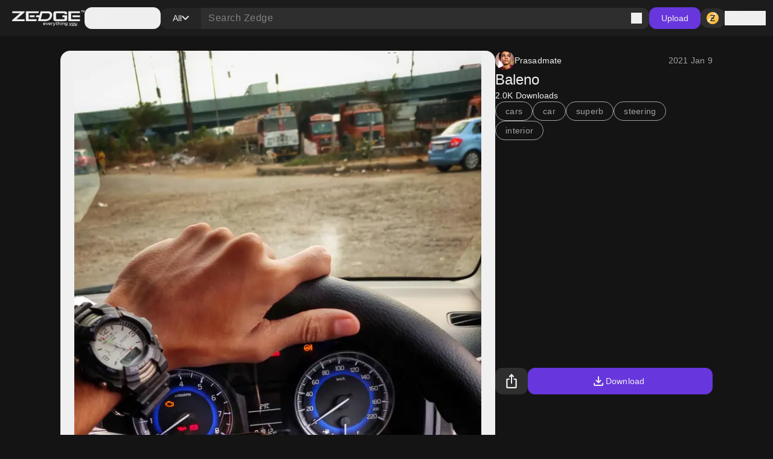

--- FILE ---
content_type: text/css
request_url: https://htlbid.com/v3/zedge.net/htlbid.css
body_size: 397
content:
@media screen and (min-width:0px) and (min-height:0px){.htlad-zedge_item_download{min-height:300px}.htlad-zedge_item_download{display:flex;justify-content:center;align-items:center}}@media screen and (min-width:768px) and (min-height:0px){.htlad-zedge_item_download{min-height:300px}.htlad-zedge_item_download{display:flex;justify-content:center;align-items:center}}@media (max-width:640px){.tude-anchor-wrapper-outer .tude-anchor-wrapper-inner{justify-items:center;max-height:100px;display:block;width:100%;max-width:100vw;background:#fff}}

--- FILE ---
content_type: application/javascript; charset=UTF-8
request_url: https://www.zedge.net/_next/static/chunks/926-f68993fe991e038b.js
body_size: 3954
content:
(self.webpackChunk_N_E=self.webpackChunk_N_E||[]).push([[926,2501],{70228:(e,a,t)=>{"use strict";t.d(a,{S:()=>n});var r=t(33931);let n=e=>{switch(e){case r.YH.Wallpaper:return"Wallpapers";case r.YH.Ringtone:return"Ringtones";case r.YH.NotificationSound:return"Notification Sounds";case r.YH.Profile:return"Artists";case r.YH.LiveWallpaper:return"Live Wallpapers";default:return""}}},90105:(e,a,t)=>{"use strict";t.d(a,{N:()=>n,O:()=>r});var r=function(e){return e.CLICK_CONTENT="CLICK_CONTENT",e.DOWNLOAD_CONTENT="DOWNLOAD_CONTENT",e.ATTEMPT_PURCHASE_CONTENT="ATTEMPT_PURCHASE_CONTENT",e.SHARE_CONTENT="SHARE_CONTENT",e.CLICK_CATEGORY="CLICK_CATEGORY",e.OPEN_LOGIN_PAGE="OPEN_LOGIN_PAGE",e.CONTINUE_TO_ZEDGE="CONTINUE_TO_ZEDGE",e.SUBMIT_SEARCH="SUBMIT_SEARCH",e.CLICK_LOAD_MORE="CLICK_LOAD_MORE",e.CANCEL_PURCHASE_ATTEMPT="CANCEL_PURCHASE_ATTEMPT",e.GET_CREDITS="GET_CREDITS",e.CONTINUE_TO_CHECKOUT="CONTINUE_TO_CHECKOUT",e.SPEND_CREDITS="SPEND_CREDITS",e.WITHDRAW_CREDIT="WITHDRAW_CREDIT",e.PREVIEW_CONTENT="PREVIEW_CONTENT",e.FILTER_SEARCH_RESULTS="FILTER_SEARCH_RESULTS",e.ATTEMPT_DOWNLOAD_CONTENT="ATTEMPT_DOWNLOAD_CONTENT",e.ATTEMPT_GET_CREDITS="ATTEMPT_GET_CREDITS",e.WATCH_AD="WATCH_AD",e.ATTEMPT_SKIP_AD="ATTEMPT_SKIP_AD",e.SKIP_AD="SKIP_AD",e}(r||{}),n=function(e){return e.CREDIT_CARD="CreditCard",e.APPLE_PAY="ApplePay",e.GOOGLE_PAY="GooglePay",e.STRIPE="STRIPE",e.BUTTON="Button",e}(n||{})},77561:(e,a,t)=>{"use strict";t.d(a,{q:()=>r});let r=t(56613).q},10926:(e,a,t)=>{"use strict";t.r(a),t.d(a,{SearchForm:()=>U,default:()=>M});var r=t(90),n=t(74802),l=t(52257),s=t(33931),i=t(94883),o=t(52265),c=t(90105),d=t(95131),u=t(27254),p=t(87023),_=t(46766),h=t(73122),T=t.n(h),v=t(25831),E=t.n(v),m=t(2501);let N=(0,n.forwardRef)((e,a)=>{let{name:t,defaultValue:n,onChange:l,options:s,className:i,ariaLabel:o,value:c,...d}=e;return(0,r.jsx)(_.z6,{...d,ref:a,className:i,defaultValue:n,onValueChange:e=>{if(l){let a=s.find(a=>a.value===e);a&&l(a)}},value:c,"aria-label":o,children:null==s?void 0:s.map((e,a)=>{let n="".concat(t,"-").concat(a);return(0,r.jsxs)(_.hN,{id:n,className:"".concat(E().container," ").concat(T()["dropdown-row"]," a11y-focus-visible !gap-4"),value:e.value,children:[e.value===c&&(0,r.jsx)("span",{className:"p-12 pl-0",children:(0,r.jsx)(m.default,{size:24})}),(0,r.jsx)("label",{className:"".concat(E().label," w-full"),htmlFor:n,children:e.label})]},n)})})});N.displayName="SelectGroupDropdownItem";let f=e=>{let{options:a,label:t="",defaultValue:l,appearance:s,onChange:i,chipClassName:o,maxHeight:c}=e,d=a.find(e=>e.value===l),[_,h]=(0,n.useState)(d);return(0,r.jsx)(u.N8,{maxHeight:c,triggerComponent:e=>(0,r.jsx)(p.u,{text:t||(null==_?void 0:_.label),open:e,appearance:s||(e||_?"selected":"primary"),className:o}),children:(0,r.jsx)(N,{name:t,options:a,onChange:e=>{h(e),i&&i(e)},value:null==_?void 0:_.value})})};var x=t(2171),C=t.n(x);let S=e=>{let{error:a,errorText:t}=e;return(0,r.jsx)(d.X,{if:!!a,children:(0,r.jsx)("div",{className:"".concat(C()["footer-container"]),children:(0,r.jsx)("span",{className:"".concat(C()["footer-text"]),children:t})})})},g=e=>{let{name:a,label:t}=e;return(0,r.jsx)("div",{className:C()["header-container"],children:(0,r.jsx)("label",{htmlFor:a,className:C().label,children:t})})},w=e=>{let{label:a,name:t,children:n,error:l,errorText:s}=e;return(0,r.jsxs)("div",{className:C()["field-container"],children:[(0,r.jsx)(d.X,{if:!!a,children:(0,r.jsx)(g,{name:t,label:a})}),n,(0,r.jsx)(S,{error:l,errorText:s})]})};var I=t(58354);let R=e=>(0,r.jsx)(w,{...e,children:(0,r.jsx)(I.a,{...e,type:"text"})});var O=t(67806),A=t(58190),j=t(77561);let b=e=>{(0,j.q)({name:"CONTENT_TYPE_FILTERS",meta:{content_type_filters:e}})};var P=t(22433),y=t.n(P),D=t(70228),L=t(98692);let H=(0,O.default)(()=>t.e(2991).then(t.bind(t,2991)),{loadableGenerated:{webpack:()=>[2991]}}),G=[{label:"All",value:""},{label:(0,D.S)(s.YH.Wallpaper),value:(0,L.s)(s.YH.Wallpaper)},{label:(0,D.S)(s.YH.Ringtone),value:(0,L.s)(s.YH.Ringtone)},{label:(0,D.S)(s.YH.NotificationSound),value:(0,L.s)(s.YH.NotificationSound)},{label:(0,D.S)(s.YH.Profile),value:(0,L.s)(s.YH.Profile)}],U=e=>{var a,t,s;let{size:u="medium",className:p="",onSubmit:_,mobileHiddenContentTypeSelector:h}=e,{push:T}=(0,l.useRouter)(),v=(0,l.useParams)(),E=(0,l.useSearchParams)(),m=decodeURI((null==v?void 0:null===(a=v.keyword)||void 0===a?void 0:a[1])||(null==v?void 0:null===(t=v.keyword)||void 0===t?void 0:t[0])||E.get("keyword")||""),N=(0,n.useRef)(""),[x,C]=(0,n.useState)(m),[S,g]=(0,n.useState)(null===(s=G[0])||void 0===s?void 0:s.value);return(0,n.useEffect)(()=>{m!==N.current&&(C(decodeURI(m)),N.current=m)},[m]),(0,r.jsxs)("form",{className:"".concat(y().search," ").concat(p).trim(),onSubmit:e=>{if(e.preventDefault(),x){if(_)return _();(0,A.B)({event:{name:c.O.SUBMIT_SEARCH,meta:{query:x,content_type:S}}}),S?T("/".concat(S,"?keyword=").concat(x)):T("/find/".concat(x))}},"data-size":u,children:[(0,r.jsxs)("div",{className:y()["search-container"],children:[(0,r.jsx)("div",{"data-hide":h,className:"".concat(y()["search-category"]),children:(0,r.jsx)(f,{chipClassName:"!max-w-[127px]",maxHeight:"",options:G,defaultValue:"",onChange:e=>{let{value:a}=e;g(a),b(a)},appearance:"custom"})}),(0,r.jsxs)("div",{"data-no-category":h,className:"".concat(y()["search-input"]),children:[(0,r.jsx)(R,{name:"search",placeholder:"Search Zedge",className:"!rounded-none !bg-transparent",size:u,value:x,onChange:e=>{var a;return C((null==e?void 0:null===(a=e.target)||void 0===a?void 0:a.value)||"")}}),(0,r.jsx)("button",{type:"submit",className:"inline-flex",title:"Search",children:(0,r.jsx)(o.I,{appearance:"primary",icon:H,size:"mlarge"})})]})]}),(0,r.jsx)(d.X,{if:!!x,children:(0,r.jsx)(i.$,{appearance:"custom",onClick:()=>C(""),className:"!text-black dark:!text-white less-than-tablet:!hidden",children:"Cancel"})})]})},M=U},27254:(e,a,t)=>{"use strict";t.d(a,{N8:()=>o});var r=t(90),n=t(46766),l=t(74802),s=t(73122),i=t.n(s);let o=e=>{let{triggerComponent:a,children:t,maxHeight:s="max-h-[240px]",contentClassName:o,className:c}=e,[d,u]=(0,l.useState)(!1);return(0,r.jsxs)(n.bL,{open:d,onOpenChange:u,children:[(0,r.jsx)(n.l9,{asChild:!0,"arial-role":"combobox","aria-haspopup":"dialog",onPointerDown:e=>{document.dispatchEvent(new Event("basedropdown-trigger-pointerdown")),e.preventDefault()},onClick:()=>u(e=>!e),children:a(d)}),(0,r.jsx)(n.ZL,{children:(0,r.jsx)(n.UC,{className:"".concat(i()["dropdown-container"]," ").concat(s," ").concat(c).trim(),side:"bottom",align:"start",sideOffset:10,role:"dialog",children:(0,r.jsx)("div",{className:"overflow-y-auto ".concat(s," ").concat(o).trim(),children:t})})})]})}},87023:(e,a,t)=>{"use strict";t.d(a,{u:()=>u});var r=t(90),n=t(59796),l=t(35615),s=t(52265),i=t(95131),o=t(74802),c=t(90039),d=t.n(c);let u=(0,o.forwardRef)((e,a)=>{let{text:t,open:o,appearance:c="primary",disabled:u,className:p="",..._}=e;return(0,r.jsxs)("button",{ref:a,..._,type:"button",className:"".concat(d()["filter-chip"]," a11y-focus-visible ").concat(p).trim(),disabled:u,"data-appearance":c,"data-open":o,children:[(0,r.jsx)("span",{className:"overflow-hidden text-ellipsis w-full",children:t}),(0,r.jsx)(i.X,{if:!o,children:(0,r.jsx)(s.I,{icon:n.default,size:"small",appearance:"custom"})}),(0,r.jsx)(i.X,{if:o,children:(0,r.jsx)(s.I,{icon:l.default,size:"small",appearance:"custom"})})]})});u.displayName="DropdownChip"},58190:(e,a,t)=>{"use strict";t.d(a,{B:()=>i});var r=t(56613);let n=e=>{let a=e||{},t=null==e?void 0:e.metaReferences;if(t){for(let e of t){let t=(0,r.c)({name:e});t&&(a={...a,...t})}delete a.metaReferences}return a},l=e=>{let{event:a,properties:t}=e;try{let e=JSON.stringify({eventName:null==a?void 0:a.name,properties:t});fetch("/api/events",{method:"POST",headers:{"Content-type":"application/json; charset=UTF-8"},body:e}).then(e=>{e.ok||console.error("[Events]: Error occurred while sending events",e.statusText)})}catch(e){console.error("[Events]: Error occurred while sending events: ".concat(e instanceof Error?e.message:"unknown error"))}},s=e=>{var a,t;let{event:{name:r},properties:n}=e;return null===(a=(t=window).gtag)||void 0===a?void 0:a.call(t,"event",r,n)},i=e=>{let{event:a}=e;try{let e=n(null==a?void 0:a.meta);l({event:a,properties:e}),s({event:a,properties:e})}catch(e){console.error("[Events]: occurred while sending events")}}},56613:(e,a,t)=>{"use strict";t.d(a,{c:()=>l,q:()=>n});let r=e=>"MARKETPLACE_EVENT_".concat(e,"_META"),n=e=>{let{name:a,meta:t}=e;try{var n;let e=r(a),l=null===(n=localStorage)||void 0===n?void 0:n.getItem(e),s=l?JSON.parse(l):{};localStorage.setItem(e,JSON.stringify({...s,...t}))}catch(e){}},l=e=>{let{name:a}=e;try{var t;let e=r(a),n=null===(t=localStorage)||void 0===t?void 0:t.getItem(e);return n?JSON.parse(n):{}}catch(e){return{}}}},23765:(e,a,t)=>{"use strict";t.d(a,{i:()=>l});var r=t(3783),n=t(43015);let l=e=>(0,n.x)({"fill-icon-primary":!e||e===r.g.primary,"fill-icon-white":e===r.g.white,"fill-icon-secondary":e===r.g.secondary,"fill-icon-disabled":e===r.g.disabled,"fill-semantic-success":e===r.g.success})},2501:(e,a,t)=>{"use strict";t.r(a),t.d(a,{default:()=>l});var r=t(90),n=t(23765);let l=e=>{let{className:a,size:t,appearance:l}=e,s=(0,n.i)(l);return(0,r.jsx)("svg",{className:a,width:t,height:t,viewBox:"0 0 24 24",xmlns:"http://www.w3.org/2000/svg",children:(0,r.jsx)("path",{d:"M9 16.17L4.83 12L3.41 13.41L9 19L21 7L19.59 5.59L9 16.17Z",className:s})})}},59796:(e,a,t)=>{"use strict";t.r(a),t.d(a,{default:()=>l});var r=t(90),n=t(23765);let l=e=>{let{className:a,size:t,appearance:l}=e,s=(0,n.i)(l);return(0,r.jsx)("svg",{className:a,width:t,height:t,viewBox:"0 0 12 8",xmlns:"http://www.w3.org/2000/svg",children:(0,r.jsx)("path",{d:"M6 7.4L0 1.4L1.4 0L6 4.6L10.6 0L12 1.4L6 7.4Z",className:s})})}},35615:(e,a,t)=>{"use strict";t.r(a),t.d(a,{default:()=>l});var r=t(90),n=t(59796);let l=e=>{let{className:a="",size:t,appearance:l}=e;return(0,r.jsx)(n.default,{appearance:l,size:t,className:"".concat(a," rotate-180")})}},58354:(e,a,t)=>{"use strict";t.d(a,{a:()=>c});var r=t(90),n=t(74802),l=t(95131),s=t(2171),i=t.n(s);let o=e=>{let{size:a="small",rightText:t,disabled:n,readOnly:s,children:o,className:c}=e;return(0,r.jsxs)("div",{className:"".concat(i()["input-container"]," ").concat(c," a11y-focus-visible").trim(),"data-size":a,"data-disabled":n,"data-read-only":s,children:[o,(0,r.jsx)(l.X,{if:!!t,children:(0,r.jsx)("div",{className:i()["input-text"],children:t})})]})},c=(0,n.forwardRef)((e,a)=>{let{size:t="small",type:l="text",appearance:s="default",defaultValue:c,disabled:d,autoComplete:u,placeholder:p,name:_,rightText:h,readOnly:T,onBlur:v,className:E,onChange:m,value:N,...f}=e,x=void 0!==N,C=void 0!==c,[S,g]=(0,n.useState)(C?c:"");return(0,r.jsx)(o,{rightText:h,size:t,disabled:d,readOnly:T,className:E,children:(0,r.jsx)("input",{className:"".concat(i().input),...f,value:x?N:S,ref:a,id:_,name:_,type:l,placeholder:p,defaultValue:c,onChange:e=>{null==m||m(e),x||g(e.target.value)},onBlur:v,disabled:d,readOnly:T,autoComplete:!1===u?"off":void 0,"data-appearance":s})})});c.displayName="BaseInput"},22433:e=>{e.exports={search:"Search_search__m_khI","search-container":"Search_search-container__kFwLQ","search-category":"Search_search-category__0XoQm","search-input":"Search_search-input__B2iJg"}},90039:e=>{e.exports={"filter-chip":"DropdownChip_filter-chip__s3RkN"}},73122:e=>{e.exports={"dropdown-container":"BaseDropdown_dropdown-container__zm3Yi","dropdown-row":"BaseDropdown_dropdown-row__aXAT7"}},2171:e=>{e.exports={"field-container":"Input_field-container__4OaFY","input-container":"Input_input-container__7vEud",input:"Input_input__hSvn7","input-text":"Input_input-text__F50IE","header-container":"Input_header-container__Eiq2K","footer-container":"Input_footer-container__wa0lM",label:"Input_label__ltgRw","footer-text":"Input_footer-text__6V0WX"}},25831:e=>{e.exports={container:"RadioGroup_container__1o2xd",input:"RadioGroup_input__fU69n",indicator:"RadioGroup_indicator__dRGDb",label:"RadioGroup_label__l1__5"}}}]);

--- FILE ---
content_type: application/javascript; charset=UTF-8
request_url: https://www.zedge.net/_next/static/chunks/4774-0914627a4621195f.js
body_size: 4382
content:
(self.webpackChunk_N_E=self.webpackChunk_N_E||[]).push([[4774],{79926:(e,n,t)=>{"use strict";t.d(n,{t:()=>a});var r=t(74802),o=t(71457),i=t.n(o),a=function(e){var n=e.apiKey,t=void 0===n?null:n,o=e.iabVersion,i=void 0===o?2:o,a=e.noticeId,c=void 0===a?null:a,s=e.platform,d=void 0===s?null:s,l=e.config,u=void 0===l?{}:l,f=e.gdprAppliesGlobally,p=void 0===f||f,g=e.onReady,v=e.onConsentChanged,m=e.onNoticeShown,w=e.onNoticeHidden,h=e.onNoticeBackdropclick,y=e.onNoticeClickAgree,b=e.onNoticeClickMoreInfo,E=e.onPreferencesClickAgreeToAll,P=e.onPreferencesClickDisagreeToAll,_=e.onPreferencesClickPurposeAgree,k=e.onPreferencesClickPurposeDisagree,C=e.onPreferencesClickViewVendors,L=e.onPreferencesClickSaveChoices,O=e.onPreferencesClickVendorAgree,S=e.onPreferencesClickVendorDisagree,T=e.onPreferencesClickVendorSaveChoices,I=e.sdkPath,A=void 0===I?"https://sdk.privacy-center.org/":I,j=e.embedTCFStub,x=void 0===j||j,V=function(){g&&(window.didomiOnReady=window.didomiOnReady||[],window.didomiOnReady.push(g)),window.didomiEventListeners=window.didomiEventListeners||[],v&&window.didomiEventListeners.push({event:"consent.changed",listener:function(e){v(e.consentToken)}}),m&&window.didomiEventListeners.push({event:"notice.shown",listener:function(){return m()}}),w&&window.didomiEventListeners.push({event:"notice.hidden",listener:function(){return w()}}),h&&window.didomiEventListeners.push({event:"notice.backdropclick",listener:function(){return h()}}),y&&window.didomiEventListeners.push({event:"notice.clickagree",listener:function(){return y()}}),b&&window.didomiEventListeners.push({event:"notice.clickmoreinfo",listener:function(){return b()}}),E&&window.didomiEventListeners.push({event:"preferences.clickagreetoall",listener:function(){return E()}}),P&&window.didomiEventListeners.push({event:"preferences.clickdisagreetoall",listener:function(){return P()}}),_&&window.didomiEventListeners.push({event:"preferences.clickpurposeagree",listener:function(){return _()}}),k&&window.didomiEventListeners.push({event:"preferences.clickpurposedisagree",listener:function(){return k()}}),C&&window.didomiEventListeners.push({event:"preferences.clickviewvendors",listener:function(){return C()}}),L&&window.didomiEventListeners.push({event:"preferences.clicksavechoices",listener:function(){return L()}}),O&&window.didomiEventListeners.push({event:"preferences.clickvendoragree",listener:function(){return O()}}),S&&window.didomiEventListeners.push({event:"preferences.clickvendordisagree",listener:function(){return S()}}),T&&window.didomiEventListeners.push({event:"preferences.clickvendorsavechoices",listener:function(){return T()}})},R=function(){var e;return u.app&&u.app.apiKey&&(e=u.app.apiKey),t||e},N=function(){var e,n=R();window.didomiConfig=u||{},window.didomiConfig.sdkPath=A,window.gdprAppliesGlobally=!1!==p,c?(e="target_type=notice&target="+c,d&&(e="platform="+d+"&"+e)):e="target="+document.location.hostname,x&&(2===i?(function(e,n,t,r,o){function i(e,t,r,o){"function"==typeof r&&(window[n]||(window[n]=[]),window[n].push({command:e,parameter:t,callback:r,version:o}))}function a(n){if(window[e]&&!0===window[e].stub&&n.data){var o,i="string"==typeof n.data;try{o=i?JSON.parse(n.data):n.data}catch(e){return}if(o[t]){var a=o[t];window[e](a.command,a.parameter,function(e,t){var o={};o[r]={returnValue:e,success:t,callId:a.callId},n.source.postMessage(i?JSON.stringify(o):o,"*")},a.version)}}}i.stub=!0,"function"!=typeof window[e]&&(window[e]=i,window.addEventListener?window.addEventListener("message",a,!1):window.attachEvent("onmessage",a))}("__tcfapi","__tcfapiBuffer","__tcfapiCall","__tcfapiReturn"),function e(n){if(!window.frames[n]){if(document.body&&document.body.firstChild){var t=document.body,r=document.createElement("iframe");r.style.display="none",r.name=n,r.title=n,t.insertBefore(r,t.firstChild)}else setTimeout(function(){e(n)},5)}}("__tcfapiLocator")):function(){function e(e,n,t){"function"==typeof t&&(window.__cmpBuffer||(window.__cmpBuffer=[]),"ping"===e?t({gdprAppliesGlobally:window.gdprAppliesGlobally,cmpLoaded:!1},!0):window.__cmpBuffer.push({command:e,parameter:n,callback:t}))}function n(e){if(window.__cmp&&!0===window.__cmp.stub&&e.data){var n,t="string"==typeof e.data;try{n=t?JSON.parse(e.data):e.data}catch(e){return}if(n.__cmpCall){var r=n.__cmpCall;window.__cmp(r.command,r.parameter,function(n,o){var i={__cmpReturn:{returnValue:n,success:o,callId:r.callId}};e.source.postMessage(t?JSON.stringify(i):i,"*")})}}}e.stub=!0,"function"!=typeof window.__cmp&&(window.__cmp=e,window.addEventListener?window.addEventListener("message",n,!1):window.attachEvent("onmessage",n)),function e(){if(!window.frames.__cmpLocator){if(document.body&&document.body.firstChild){var n=document.body,t=document.createElement("iframe");t.style.display="none",t.name="__cmpLocator",t.title="cmpLocator",n.insertBefore(t,n.firstChild)}else setTimeout(e,5)}}()}());var t="spcloader";if(document.getElementById(t))return null;var r=document.createElement("script");r.id=t,r.type="text/javascript",r.async=!0,r.src=A+n+"/loader.js?"+e,r.charset="utf-8";var o=document.getElementsByTagName("script")[0];o.parentNode.insertBefore(r,o)};return r.useEffect(function(){V(),N()},[]),null};a.propTypes={apiKey:i().string,iabVersion:i().number,noticeId:i().string,platform:i().string,config:i().object,gdprAppliesGlobally:i().bool,onReady:i().func,onConsentChanged:i().func,onNoticeShown:i().func,onNoticeHidden:i().func,onNoticeBackdropclick:i().func,onNoticeClickAgree:i().func,onNoticeClickMoreInfo:i().func,onPreferencesClickAgreeToAll:i().func,onPreferencesClickDisagreeToAll:i().func,onPreferencesClickPurposeAgree:i().func,onPreferencesClickPurposeDisagree:i().func,onPreferencesClickViewVendors:i().func,onPreferencesClickSaveChoices:i().func,onPreferencesClickVendorAgree:i().func,onPreferencesClickVendorDisagree:i().func,onPreferencesClickVendorSaveChoices:i().func,sdkPath:i().string,embedTCFStub:i().bool}},65576:(e,n,t)=>{"use strict";var r=t(90),o=t(95499);n.t=({children:e,userInfo:n={}})=>r.jsx(o.AuthProvider,{userInfo:n,children:e})},95499:(e,n,t)=>{"use strict";var r=t(90),o=t(74802),i=t(46511),a=function(e){if(e&&e.__esModule)return e;var n=Object.create(null);return e&&Object.keys(e).forEach(function(t){if("default"!==t){var r=Object.getOwnPropertyDescriptor(e,t);Object.defineProperty(n,t,r.get?r:{enumerable:!0,get:function(){return e[t]}})}}),n.default=e,Object.freeze(n)}(o),c=(e,n,t)=>new Promise((r,o)=>{var i=e=>{try{c(t.next(e))}catch(e){o(e)}},a=e=>{try{c(t.throw(e))}catch(e){o(e)}},c=e=>e.done?r(e.value):Promise.resolve(e.value).then(i,a);c((t=t.apply(e,n)).next())});let s=a.createContext({});n.AuthContext=s,n.AuthProvider=({children:e,userInfo:n})=>{let[t,o]=a.useState(n);return a.useEffect(()=>{c(void 0,null,function*(){n||o((yield i.authClient.getUserInfo()))})},[n]),r.jsx(s.Provider,{value:{userInfo:t,setUserInfo:o},children:e})}},46511:(e,n,t)=>{"use strict";var r=t(98558);let o=()=>{let e=r.createHttpClient(),n=({url:e})=>{window.location.href=e},t=({url:e})=>{window.open(e,"_blank")};return{login:(t=window.location.href)=>e.post({path:"/api/auth/login",body:{redirectUrl:t}}).then(n),logout:(t=window.location.href)=>e.post({path:"/api/auth/logout",body:{redirectUrl:t}}).then(n),impersonate:(n,r)=>e.post({path:"/api/auth/impersonate",body:{userId:n,redirectUrl:r}}).then(t),refreshToken:()=>e.post({path:"/api/auth/token/refresh",credentials:"same-origin"}),getUserInfo:()=>e.get({path:"/api/auth/user-info"})}},i=o();n.authClient=i,n.createAuthClient=o},48978:(e,n)=>{"use strict";var t=(e=>(e.RequestContext="Zedge-Context",e.ApiKey="Zedge-Api-Key",e.DogFoodIp="Zedge-Dogfood-Ip",e.GeoIpCountry="x-geoipcountry",e.GeoIpRegion="x-geoipregion",e.SessionId="x-session-id",e.B3Id="b3",e.ZedgeSig="Zedge-Sig",e.ZedgeSigV="Zedge-SigV",e.ZedgeSigK="Zedge-SigK",e.ZedgeSigT="Zedge-SigT",e.ZedgeAppId="Zedge-AppId",e.ZedgeAccessToken="Zedge-Access-Token",e.ExperimentId="Experiment-Id",e.ContentType="Content-Type",e.UserAgent="User-Agent",e))(t||{});n.ZedgeHeaders=t},72560:(e,n)=>{"use strict";var t=(e=>(e.Warning="warning",e.Info="info",e.Error="error",e.Debug="debug",e.Silly="silly",e))(t||{});n.LOG_LEVELS={error:0,warn:1,info:2,debug:5,silly:6},n.LogEventType=t},79588:(e,n,t)=>{"use strict";var r=t(39167),o=Object.defineProperty,i=Object.defineProperties,a=Object.getOwnPropertyDescriptors,c=Object.getOwnPropertySymbols,s=Object.prototype.hasOwnProperty,d=Object.prototype.propertyIsEnumerable,l=(e,n,t)=>n in e?o(e,n,{enumerable:!0,configurable:!0,writable:!0,value:t}):e[n]=t,u=(e,n)=>{for(var t in n||(n={}))s.call(n,t)&&l(e,t,n[t]);if(c)for(var t of c(n))d.call(n,t)&&l(e,t,n[t]);return e},f=(e,n)=>i(e,a(n)),p=(e,n)=>{var t={};for(var r in e)s.call(e,r)&&0>n.indexOf(r)&&(t[r]=e[r]);if(null!=e&&c)for(var r of c(e))0>n.indexOf(r)&&d.call(e,r)&&(t[r]=e[r]);return t},g=(e,n,t)=>new Promise((r,o)=>{var i=e=>{try{c(t.next(e))}catch(e){o(e)}},a=e=>{try{c(t.throw(e))}catch(e){o(e)}},c=e=>e.done?r(e.value):Promise.resolve(e.value).then(i,a);c((t=t.apply(e,n)).next())});let v=e=>g(void 0,null,function*(){var{retry:n,retryDelayMs:t=1e3}=e,o=p(e,["retry","retryDelayMs"]);let{url:i,method:a="GET",body:c,credentials:s,headers:d,timeoutMs:l}=o;try{return yield fetch(i,{method:a,headers:u({"Content-Type":"application/json"},d),signal:l?AbortSignal.timeout(l):null,credentials:s||"same-origin",body:c?JSON.stringify(c):void 0}).then(e=>g(void 0,null,function*(){var n;return(null==(n=e.headers.get("content-type"))?void 0:n.includes("application/json"))?e.json():e.text()}))}catch(e){if(n&&n>0){let c=e instanceof Error?e.message:"unknown error";return r.logger.info(`[Fetch] [${a}] ${i} failed ${c}, retrying fetch ${n} times`),yield new Promise(e=>setTimeout(e,t)),v(f(u({},o),{method:a,retry:n-1,retryDelayMs:t}))}if("number"==typeof n){let n=e instanceof Error?e.message:"unknown error";r.logger.error(`[Fetch] [${a}] ${i} All retries failed ${n}`)}throw e}});n.fetcher=v},98558:(e,n,t)=>{"use strict";var r=t(42943),o=t(79588),i=t(48978),a=Object.defineProperty,c=Object.defineProperties,s=Object.getOwnPropertyDescriptors,d=Object.getOwnPropertySymbols,l=Object.prototype.hasOwnProperty,u=Object.prototype.propertyIsEnumerable,f=(e,n,t)=>n in e?a(e,n,{enumerable:!0,configurable:!0,writable:!0,value:t}):e[n]=t,p=(e,n)=>{for(var t in n||(n={}))l.call(n,t)&&f(e,t,n[t]);if(d)for(var t of d(n))u.call(n,t)&&f(e,t,n[t]);return e},g=(e,n)=>c(e,s(n)),v=(e,n)=>{var t={};for(var r in e)l.call(e,r)&&0>n.indexOf(r)&&(t[r]=e[r]);if(null!=e&&d)for(var r of d(e))0>n.indexOf(r)&&u.call(e,r)&&(t[r]=e[r]);return t};let m=(e,n={})=>{let t=(null==e?void 0:e.token)?{Authorization:`Bearer ${e.token}`}:{},o=(null==e?void 0:e.b3Id)?{[i.ZedgeHeaders.B3Id]:e.b3Id}:{},a=(null==e?void 0:e.ip)?{"X-Forwarded-For":e.ip}:{},c=(null==e?void 0:e.country)?{[i.ZedgeHeaders.GeoIpCountry]:e.country}:{},s=(null==e?void 0:e.userAgent)||r.env.APP_NAME,d=(null==e?void 0:e.apiKey)?{[i.ZedgeHeaders.ApiKey]:e.apiKey}:{};return p(p(p(p(p(p(p(p({},{"Content-Type":"application/json"}),t),o),a),c),s?{"User-Agent":s}:{}),n),d)};n.createHttpClient=({apiUrl:e}={})=>{let n=n=>e?`${e}${n}`:n;return{get:e=>{var{path:t,context:r,headers:i}=e,a=v(e,["path","context","headers"]);return o.fetcher(g(p({},a),{headers:m(r,i),url:n(t),method:"GET"}))},post:e=>{var{path:t,context:r,body:i,headers:a}=e,c=v(e,["path","context","body","headers"]);return o.fetcher(g(p({},c),{url:n(t),headers:m(r,a),body:i,method:"POST"}))},put:e=>{var{path:t,context:r,body:i,headers:a}=e,c=v(e,["path","context","body","headers"]);return o.fetcher(g(p({},c),{url:n(t),headers:m(r,a),body:i,method:"PUT"}))},del:e=>{var{path:t,context:r,headers:i}=e,a=v(e,["path","context","headers"]);return o.fetcher(g(p({},a),{url:n(t),headers:m(r,i),method:"DELETE"}))}}}},88781:(e,n,t)=>{"use strict";var r=t(72560);n.toLogLevelValue=e=>r.LOG_LEVELS[e]||0},39167:(e,n,t)=>{"use strict";var r=t(42943),o=t(72560),i=t(88781);let a=()=>new Date().toLocaleString("lt",{year:"numeric",month:"2-digit",day:"2-digit",hour:"2-digit",minute:"2-digit",second:"2-digit"}),c=(({logLevel:e=r.env.LOG_LEVEL||r.env.NEXT_PUBLIC_LOG_LEVEL}={})=>{let n=i.toLogLevelValue(e),t=({level:e,message:n,meta:t})=>{let r=a(),o=`${r} - [${e}]: ${n}`;t&&(o=`${o} ${JSON.stringify(t)}`),console.log(o)};return{warning:(e,r)=>{n>=o.LOG_LEVELS.warn&&t({level:"warn",message:e,meta:r})},info:(e,r)=>{n>=o.LOG_LEVELS.info&&t({level:"info",message:e,meta:r})},error:(e,r)=>{n>=o.LOG_LEVELS.error&&t({level:"error",message:e,meta:r})},debug:(e,r)=>{n>=o.LOG_LEVELS.debug&&t({level:"debug",message:e,meta:r})},silly:(e,r)=>{n>=o.LOG_LEVELS.silly&&t({level:"silly",message:e,meta:r})}}})();n.logger=c},52257:(e,n,t)=>{"use strict";var r=t(173);t.o(r,"ReadonlyURLSearchParams")&&t.d(n,{ReadonlyURLSearchParams:function(){return r.ReadonlyURLSearchParams}}),t.o(r,"useParams")&&t.d(n,{useParams:function(){return r.useParams}}),t.o(r,"usePathname")&&t.d(n,{usePathname:function(){return r.usePathname}}),t.o(r,"useRouter")&&t.d(n,{useRouter:function(){return r.useRouter}}),t.o(r,"useSearchParams")&&t.d(n,{useSearchParams:function(){return r.useSearchParams}})},98652:(e,n)=>{"use strict";Object.defineProperty(n,"__esModule",{value:!0}),function(e,n){for(var t in n)Object.defineProperty(e,t,{enumerable:!0,get:n[t]})}(n,{cancelIdleCallback:function(){return r},requestIdleCallback:function(){return t}});let t="undefined"!=typeof self&&self.requestIdleCallback&&self.requestIdleCallback.bind(window)||function(e){let n=Date.now();return self.setTimeout(function(){e({didTimeout:!1,timeRemaining:function(){return Math.max(0,50-(Date.now()-n))}})},1)},r="undefined"!=typeof self&&self.cancelIdleCallback&&self.cancelIdleCallback.bind(window)||function(e){return clearTimeout(e)};("function"==typeof n.default||"object"==typeof n.default&&null!==n.default)&&void 0===n.default.__esModule&&(Object.defineProperty(n.default,"__esModule",{value:!0}),Object.assign(n.default,n),e.exports=n.default)},40227:(e,n,t)=>{"use strict";var r=t(56104);function o(){}function i(){}i.resetWarningCache=o,e.exports=function(){function e(e,n,t,o,i,a){if(a!==r){var c=Error("Calling PropTypes validators directly is not supported by the `prop-types` package. Use PropTypes.checkPropTypes() to call them. Read more at http://fb.me/use-check-prop-types");throw c.name="Invariant Violation",c}}function n(){return e}e.isRequired=e;var t={array:e,bigint:e,bool:e,func:e,number:e,object:e,string:e,symbol:e,any:e,arrayOf:n,element:e,elementType:e,instanceOf:n,node:e,objectOf:n,oneOf:n,oneOfType:n,shape:n,exact:n,checkPropTypes:i,resetWarningCache:o};return t.PropTypes=t,t}},71457:(e,n,t)=>{e.exports=t(40227)()},56104:e=>{"use strict";e.exports="SECRET_DO_NOT_PASS_THIS_OR_YOU_WILL_BE_FIRED"}}]);

--- FILE ---
content_type: application/javascript; charset=UTF-8
request_url: https://www.zedge.net/_next/static/chunks/5557-5156434195f12cb5.js
body_size: 15991
content:
(self.webpackChunk_N_E=self.webpackChunk_N_E||[]).push([[5557],{64092:function(e,t){var i="undefined"!=typeof self?self:this,r=function(){function e(){this.fetch=!1,this.DOMException=i.DOMException}return e.prototype=i,new e}();(function(e){var t={searchParams:"URLSearchParams"in r,iterable:"Symbol"in r&&"iterator"in Symbol,blob:"FileReader"in r&&"Blob"in r&&function(){try{return new Blob,!0}catch(e){return!1}}(),formData:"FormData"in r,arrayBuffer:"ArrayBuffer"in r};if(t.arrayBuffer)var i=["[object Int8Array]","[object Uint8Array]","[object Uint8ClampedArray]","[object Int16Array]","[object Uint16Array]","[object Int32Array]","[object Uint32Array]","[object Float32Array]","[object Float64Array]"],n=ArrayBuffer.isView||function(e){return e&&i.indexOf(Object.prototype.toString.call(e))>-1};function s(e){if("string"!=typeof e&&(e=String(e)),/[^a-z0-9\-#$%&'*+.^_`|~]/i.test(e))throw TypeError("Invalid character in header field name");return e.toLowerCase()}function o(e){return"string"!=typeof e&&(e=String(e)),e}function a(e){var i={next:function(){var t=e.shift();return{done:void 0===t,value:t}}};return t.iterable&&(i[Symbol.iterator]=function(){return i}),i}function l(e){this.map={},e instanceof l?e.forEach(function(e,t){this.append(t,e)},this):Array.isArray(e)?e.forEach(function(e){this.append(e[0],e[1])},this):e&&Object.getOwnPropertyNames(e).forEach(function(t){this.append(t,e[t])},this)}function u(e){if(e.bodyUsed)return Promise.reject(TypeError("Already read"));e.bodyUsed=!0}function c(e){return new Promise(function(t,i){e.onload=function(){t(e.result)},e.onerror=function(){i(e.error)}})}function h(e){var t=new FileReader,i=c(t);return t.readAsArrayBuffer(e),i}function p(e){if(e.slice)return e.slice(0);var t=new Uint8Array(e.byteLength);return t.set(new Uint8Array(e)),t.buffer}function d(){return this.bodyUsed=!1,this._initBody=function(e){if(this._bodyInit=e,e){if("string"==typeof e)this._bodyText=e;else if(t.blob&&Blob.prototype.isPrototypeOf(e))this._bodyBlob=e;else if(t.formData&&FormData.prototype.isPrototypeOf(e))this._bodyFormData=e;else if(t.searchParams&&URLSearchParams.prototype.isPrototypeOf(e))this._bodyText=e.toString();else{var i;t.arrayBuffer&&t.blob&&(i=e)&&DataView.prototype.isPrototypeOf(i)?(this._bodyArrayBuffer=p(e.buffer),this._bodyInit=new Blob([this._bodyArrayBuffer])):t.arrayBuffer&&(ArrayBuffer.prototype.isPrototypeOf(e)||n(e))?this._bodyArrayBuffer=p(e):this._bodyText=e=Object.prototype.toString.call(e)}}else this._bodyText="";!this.headers.get("content-type")&&("string"==typeof e?this.headers.set("content-type","text/plain;charset=UTF-8"):this._bodyBlob&&this._bodyBlob.type?this.headers.set("content-type",this._bodyBlob.type):t.searchParams&&URLSearchParams.prototype.isPrototypeOf(e)&&this.headers.set("content-type","application/x-www-form-urlencoded;charset=UTF-8"))},t.blob&&(this.blob=function(){var e=u(this);if(e)return e;if(this._bodyBlob)return Promise.resolve(this._bodyBlob);if(this._bodyArrayBuffer)return Promise.resolve(new Blob([this._bodyArrayBuffer]));if(!this._bodyFormData)return Promise.resolve(new Blob([this._bodyText]));throw Error("could not read FormData body as blob")},this.arrayBuffer=function(){return this._bodyArrayBuffer?u(this)||Promise.resolve(this._bodyArrayBuffer):this.blob().then(h)}),this.text=function(){var e,t,i,r=u(this);if(r)return r;if(this._bodyBlob)return e=this._bodyBlob,i=c(t=new FileReader),t.readAsText(e),i;if(this._bodyArrayBuffer)return Promise.resolve(function(e){for(var t=new Uint8Array(e),i=Array(t.length),r=0;r<t.length;r++)i[r]=String.fromCharCode(t[r]);return i.join("")}(this._bodyArrayBuffer));if(!this._bodyFormData)return Promise.resolve(this._bodyText);throw Error("could not read FormData body as text")},t.formData&&(this.formData=function(){return this.text().then(E)}),this.json=function(){return this.text().then(JSON.parse)},this}l.prototype.append=function(e,t){e=s(e),t=o(t);var i=this.map[e];this.map[e]=i?i+", "+t:t},l.prototype.delete=function(e){delete this.map[s(e)]},l.prototype.get=function(e){return e=s(e),this.has(e)?this.map[e]:null},l.prototype.has=function(e){return this.map.hasOwnProperty(s(e))},l.prototype.set=function(e,t){this.map[s(e)]=o(t)},l.prototype.forEach=function(e,t){for(var i in this.map)this.map.hasOwnProperty(i)&&e.call(t,this.map[i],i,this)},l.prototype.keys=function(){var e=[];return this.forEach(function(t,i){e.push(i)}),a(e)},l.prototype.values=function(){var e=[];return this.forEach(function(t){e.push(t)}),a(e)},l.prototype.entries=function(){var e=[];return this.forEach(function(t,i){e.push([i,t])}),a(e)},t.iterable&&(l.prototype[Symbol.iterator]=l.prototype.entries);var f=["DELETE","GET","HEAD","OPTIONS","POST","PUT"];function y(e,t){var i,r,n=(t=t||{}).body;if(e instanceof y){if(e.bodyUsed)throw TypeError("Already read");this.url=e.url,this.credentials=e.credentials,t.headers||(this.headers=new l(e.headers)),this.method=e.method,this.mode=e.mode,this.signal=e.signal,n||null==e._bodyInit||(n=e._bodyInit,e.bodyUsed=!0)}else this.url=String(e);if(this.credentials=t.credentials||this.credentials||"same-origin",(t.headers||!this.headers)&&(this.headers=new l(t.headers)),this.method=(r=(i=t.method||this.method||"GET").toUpperCase(),f.indexOf(r)>-1?r:i),this.mode=t.mode||this.mode||null,this.signal=t.signal||this.signal,this.referrer=null,("GET"===this.method||"HEAD"===this.method)&&n)throw TypeError("Body not allowed for GET or HEAD requests");this._initBody(n)}function E(e){var t=new FormData;return e.trim().split("&").forEach(function(e){if(e){var i=e.split("="),r=i.shift().replace(/\+/g," "),n=i.join("=").replace(/\+/g," ");t.append(decodeURIComponent(r),decodeURIComponent(n))}}),t}function m(e,t){t||(t={}),this.type="default",this.status=void 0===t.status?200:t.status,this.ok=this.status>=200&&this.status<300,this.statusText="statusText"in t?t.statusText:"OK",this.headers=new l(t.headers),this.url=t.url||"",this._initBody(e)}y.prototype.clone=function(){return new y(this,{body:this._bodyInit})},d.call(y.prototype),d.call(m.prototype),m.prototype.clone=function(){return new m(this._bodyInit,{status:this.status,statusText:this.statusText,headers:new l(this.headers),url:this.url})},m.error=function(){var e=new m(null,{status:0,statusText:""});return e.type="error",e};var T=[301,302,303,307,308];m.redirect=function(e,t){if(-1===T.indexOf(t))throw RangeError("Invalid status code");return new m(null,{status:t,headers:{location:e}})},e.DOMException=r.DOMException;try{new e.DOMException}catch(t){e.DOMException=function(e,t){this.message=e,this.name=t;var i=Error(e);this.stack=i.stack},e.DOMException.prototype=Object.create(Error.prototype),e.DOMException.prototype.constructor=e.DOMException}function v(i,r){return new Promise(function(n,s){var o=new y(i,r);if(o.signal&&o.signal.aborted)return s(new e.DOMException("Aborted","AbortError"));var a=new XMLHttpRequest;function u(){a.abort()}a.onload=function(){var e,t,i={status:a.status,statusText:a.statusText,headers:(e=a.getAllResponseHeaders()||"",t=new l,e.replace(/\r?\n[\t ]+/g," ").split(/\r?\n/).forEach(function(e){var i=e.split(":"),r=i.shift().trim();if(r){var n=i.join(":").trim();t.append(r,n)}}),t)};i.url="responseURL"in a?a.responseURL:i.headers.get("X-Request-URL"),n(new m("response"in a?a.response:a.responseText,i))},a.onerror=function(){s(TypeError("Network request failed"))},a.ontimeout=function(){s(TypeError("Network request failed"))},a.onabort=function(){s(new e.DOMException("Aborted","AbortError"))},a.open(o.method,o.url,!0),"include"===o.credentials?a.withCredentials=!0:"omit"===o.credentials&&(a.withCredentials=!1),"responseType"in a&&t.blob&&(a.responseType="blob"),o.headers.forEach(function(e,t){a.setRequestHeader(t,e)}),o.signal&&(o.signal.addEventListener("abort",u),a.onreadystatechange=function(){4===a.readyState&&o.signal.removeEventListener("abort",u)}),a.send(void 0===o._bodyInit?null:o._bodyInit)})}v.polyfill=!0,r.fetch||(r.fetch=v,r.Headers=l,r.Request=y,r.Response=m),e.Headers=l,e.Request=y,e.Response=m,e.fetch=v,Object.defineProperty(e,"__esModule",{value:!0})})({}),r.fetch.ponyfill=!0,delete r.fetch.polyfill,(t=r.fetch).default=r.fetch,t.fetch=r.fetch,t.Headers=r.Headers,t.Request=r.Request,t.Response=r.Response,e.exports=t},67806:(e,t,i)=>{"use strict";i.d(t,{default:()=>n.a});var r=i(76419),n=i.n(r)},76419:(e,t,i)=>{"use strict";Object.defineProperty(t,"__esModule",{value:!0}),Object.defineProperty(t,"default",{enumerable:!0,get:function(){return n}});let r=i(93365)._(i(5747));function n(e,t){var i;let n={};"function"==typeof e&&(n.loader=e);let s={...n,...t};return(0,r.default)({...s,modules:null==(i=s.loadableGenerated)?void 0:i.modules})}("function"==typeof t.default||"object"==typeof t.default&&null!==t.default)&&void 0===t.default.__esModule&&(Object.defineProperty(t.default,"__esModule",{value:!0}),Object.assign(t.default,t),e.exports=t.default)},18608:(e,t,i)=>{"use strict";Object.defineProperty(t,"__esModule",{value:!0}),Object.defineProperty(t,"BailoutToCSR",{enumerable:!0,get:function(){return n}});let r=i(44676);function n(e){let{reason:t,children:i}=e;if("undefined"==typeof window)throw new r.BailoutToCSRError(t);return i}},5747:(e,t,i)=>{"use strict";Object.defineProperty(t,"__esModule",{value:!0}),Object.defineProperty(t,"default",{enumerable:!0,get:function(){return u}});let r=i(90),n=i(74802),s=i(18608),o=i(84909);function a(e){return{default:e&&"default"in e?e.default:e}}let l={loader:()=>Promise.resolve(a(()=>null)),loading:null,ssr:!0},u=function(e){let t={...l,...e},i=(0,n.lazy)(()=>t.loader().then(a)),u=t.loading;function c(e){let a=u?(0,r.jsx)(u,{isLoading:!0,pastDelay:!0,error:null}):null,l=!t.ssr||!!t.loading,c=l?n.Suspense:n.Fragment,h=t.ssr?(0,r.jsxs)(r.Fragment,{children:["undefined"==typeof window?(0,r.jsx)(o.PreloadChunks,{moduleIds:t.modules}):null,(0,r.jsx)(i,{...e})]}):(0,r.jsx)(s.BailoutToCSR,{reason:"next/dynamic",children:(0,r.jsx)(i,{...e})});return(0,r.jsx)(c,{...l?{fallback:a}:{},children:h})}return c.displayName="LoadableComponent",c}},84909:(e,t,i)=>{"use strict";Object.defineProperty(t,"__esModule",{value:!0}),Object.defineProperty(t,"PreloadChunks",{enumerable:!0,get:function(){return a}});let r=i(90),n=i(91439),s=i(58774),o=i(79051);function a(e){let{moduleIds:t}=e;if("undefined"!=typeof window)return null;let i=s.workAsyncStorage.getStore();if(void 0===i)return null;let a=[];if(i.reactLoadableManifest&&t){let e=i.reactLoadableManifest;for(let i of t){if(!e[i])continue;let t=e[i].files;a.push(...t)}}return 0===a.length?null:(0,r.jsx)(r.Fragment,{children:a.map(e=>{let t=i.assetPrefix+"/_next/"+(0,o.encodeURIPath)(e);return e.endsWith(".css")?(0,r.jsx)("link",{precedence:"dynamic",href:t,rel:"stylesheet",as:"style"},e):((0,n.preload)(t,{as:"script",fetchPriority:"low"}),null)})})}},40237:(e,t,i)=>{"use strict";function r(e,t){return t||(t=e.slice(0)),Object.freeze(Object.defineProperties(e,{raw:{value:Object.freeze(t)}}))}i.d(t,{_:()=>r})},17702:(e,t,i)=>{"use strict";i.d(t,{l4:()=>em,J1:()=>eb});let r=JSON,n=e=>e.toUpperCase(),s=e=>{let t={};return e.forEach((e,i)=>{t[i]=e}),t},o=(e,t,i)=>e.document?e:{document:e,variables:t,requestHeaders:i,signal:void 0},a=(e,t,i)=>e.query?e:{query:e,variables:t,requestHeaders:i,signal:void 0},l=(e,t)=>e.documents?e:{documents:e,requestHeaders:t,signal:void 0},u=/\r\n|[\n\r]/g;function c(e,t){let i=0,r=1;for(let n of e.body.matchAll(u)){if("number"==typeof n.index||function(e,t){if(!e)throw Error("Unexpected invariant triggered.")}(!1),n.index>=t)break;i=n.index+n[0].length,r+=1}return{line:r,column:t+1-i}}function h(e,t){let i=e.locationOffset.column-1,r="".padStart(i)+e.body,n=t.line-1,s=e.locationOffset.line-1,o=t.line+s,a=1===t.line?i:0,l=t.column+a,u=`${e.name}:${o}:${l}
`,c=r.split(/\r\n|[\n\r]/g),h=c[n];if(h.length>120){let e=Math.floor(l/80),t=[];for(let e=0;e<h.length;e+=80)t.push(h.slice(e,e+80));return u+p([[`${o} |`,t[0]],...t.slice(1,e+1).map(e=>["|",e]),["|","^".padStart(l%80)],["|",t[e+1]]])}return u+p([[`${o-1} |`,c[n-1]],[`${o} |`,h],["|","^".padStart(l)],[`${o+1} |`,c[n+1]]])}function p(e){let t=e.filter(([e,t])=>void 0!==t),i=Math.max(...t.map(([e])=>e.length));return t.map(([e,t])=>e.padStart(i)+(t?" "+t:"")).join("\n")}class d extends Error{constructor(e,...t){var i,r,n;let{nodes:s,source:o,positions:a,path:l,originalError:u,extensions:h}=function(e){let t=e[0];return null==t||"kind"in t||"length"in t?{nodes:t,source:e[1],positions:e[2],path:e[3],originalError:e[4],extensions:e[5]}:t}(t);super(e),this.name="GraphQLError",this.path=null!=l?l:void 0,this.originalError=null!=u?u:void 0,this.nodes=f(Array.isArray(s)?s:s?[s]:void 0);let p=f(null===(i=this.nodes)||void 0===i?void 0:i.map(e=>e.loc).filter(e=>null!=e));this.source=null!=o?o:null==p?void 0:null===(r=p[0])||void 0===r?void 0:r.source,this.positions=null!=a?a:null==p?void 0:p.map(e=>e.start),this.locations=a&&o?a.map(e=>c(o,e)):null==p?void 0:p.map(e=>c(e.source,e.start));let y=!function(e){return"object"==typeof e&&null!==e}(null==u?void 0:u.extensions)?void 0:null==u?void 0:u.extensions;this.extensions=null!==(n=null!=h?h:y)&&void 0!==n?n:Object.create(null),Object.defineProperties(this,{message:{writable:!0,enumerable:!0},name:{enumerable:!1},nodes:{enumerable:!1},source:{enumerable:!1},positions:{enumerable:!1},originalError:{enumerable:!1}}),null!=u&&u.stack?Object.defineProperty(this,"stack",{value:u.stack,writable:!0,configurable:!0}):Error.captureStackTrace?Error.captureStackTrace(this,d):Object.defineProperty(this,"stack",{value:Error().stack,writable:!0,configurable:!0})}get[Symbol.toStringTag](){return"GraphQLError"}toString(){let e=this.message;if(this.nodes){for(let i of this.nodes)if(i.loc){var t;e+="\n\n"+h((t=i.loc).source,c(t.source,t.start))}}else if(this.source&&this.locations)for(let t of this.locations)e+="\n\n"+h(this.source,t);return e}toJSON(){let e={message:this.message};return null!=this.locations&&(e.locations=this.locations),null!=this.path&&(e.path=this.path),null!=this.extensions&&Object.keys(this.extensions).length>0&&(e.extensions=this.extensions),e}}function f(e){return void 0===e||0===e.length?void 0:e}function y(e,t,i){return new d(`Syntax Error: ${i}`,{source:e,positions:[t]})}class E{constructor(e,t,i){this.start=e.start,this.end=t.end,this.startToken=e,this.endToken=t,this.source=i}get[Symbol.toStringTag](){return"Location"}toJSON(){return{start:this.start,end:this.end}}}class m{constructor(e,t,i,r,n,s){this.kind=e,this.start=t,this.end=i,this.line=r,this.column=n,this.value=s,this.prev=null,this.next=null}get[Symbol.toStringTag](){return"Token"}toJSON(){return{kind:this.kind,value:this.value,line:this.line,column:this.column}}}let T={Name:[],Document:["definitions"],OperationDefinition:["name","variableDefinitions","directives","selectionSet"],VariableDefinition:["variable","type","defaultValue","directives"],Variable:["name"],SelectionSet:["selections"],Field:["alias","name","arguments","directives","selectionSet"],Argument:["name","value"],FragmentSpread:["name","directives"],InlineFragment:["typeCondition","directives","selectionSet"],FragmentDefinition:["name","variableDefinitions","typeCondition","directives","selectionSet"],IntValue:[],FloatValue:[],StringValue:[],BooleanValue:[],NullValue:[],EnumValue:[],ListValue:["values"],ObjectValue:["fields"],ObjectField:["name","value"],Directive:["name","arguments"],NamedType:["name"],ListType:["type"],NonNullType:["type"],SchemaDefinition:["description","directives","operationTypes"],OperationTypeDefinition:["type"],ScalarTypeDefinition:["description","name","directives"],ObjectTypeDefinition:["description","name","interfaces","directives","fields"],FieldDefinition:["description","name","arguments","type","directives"],InputValueDefinition:["description","name","type","defaultValue","directives"],InterfaceTypeDefinition:["description","name","interfaces","directives","fields"],UnionTypeDefinition:["description","name","directives","types"],EnumTypeDefinition:["description","name","directives","values"],EnumValueDefinition:["description","name","directives"],InputObjectTypeDefinition:["description","name","directives","fields"],DirectiveDefinition:["description","name","arguments","locations"],SchemaExtension:["directives","operationTypes"],ScalarTypeExtension:["name","directives"],ObjectTypeExtension:["name","interfaces","directives","fields"],InterfaceTypeExtension:["name","interfaces","directives","fields"],UnionTypeExtension:["name","directives","types"],EnumTypeExtension:["name","directives","values"],InputObjectTypeExtension:["name","directives","fields"]},v=new Set(Object.keys(T));function N(e){let t=null==e?void 0:e.kind;return"string"==typeof t&&v.has(t)}function I(e){return 9===e||32===e}function b(e){return e>=48&&e<=57}function x(e){return e>=97&&e<=122||e>=65&&e<=90}function _(e){return x(e)||95===e}!function(e){e.QUERY="query",e.MUTATION="mutation",e.SUBSCRIPTION="subscription"}(et||(et={})),function(e){e.QUERY="QUERY",e.MUTATION="MUTATION",e.SUBSCRIPTION="SUBSCRIPTION",e.FIELD="FIELD",e.FRAGMENT_DEFINITION="FRAGMENT_DEFINITION",e.FRAGMENT_SPREAD="FRAGMENT_SPREAD",e.INLINE_FRAGMENT="INLINE_FRAGMENT",e.VARIABLE_DEFINITION="VARIABLE_DEFINITION",e.SCHEMA="SCHEMA",e.SCALAR="SCALAR",e.OBJECT="OBJECT",e.FIELD_DEFINITION="FIELD_DEFINITION",e.ARGUMENT_DEFINITION="ARGUMENT_DEFINITION",e.INTERFACE="INTERFACE",e.UNION="UNION",e.ENUM="ENUM",e.ENUM_VALUE="ENUM_VALUE",e.INPUT_OBJECT="INPUT_OBJECT",e.INPUT_FIELD_DEFINITION="INPUT_FIELD_DEFINITION"}(ei||(ei={})),function(e){e.NAME="Name",e.DOCUMENT="Document",e.OPERATION_DEFINITION="OperationDefinition",e.VARIABLE_DEFINITION="VariableDefinition",e.SELECTION_SET="SelectionSet",e.FIELD="Field",e.ARGUMENT="Argument",e.FRAGMENT_SPREAD="FragmentSpread",e.INLINE_FRAGMENT="InlineFragment",e.FRAGMENT_DEFINITION="FragmentDefinition",e.VARIABLE="Variable",e.INT="IntValue",e.FLOAT="FloatValue",e.STRING="StringValue",e.BOOLEAN="BooleanValue",e.NULL="NullValue",e.ENUM="EnumValue",e.LIST="ListValue",e.OBJECT="ObjectValue",e.OBJECT_FIELD="ObjectField",e.DIRECTIVE="Directive",e.NAMED_TYPE="NamedType",e.LIST_TYPE="ListType",e.NON_NULL_TYPE="NonNullType",e.SCHEMA_DEFINITION="SchemaDefinition",e.OPERATION_TYPE_DEFINITION="OperationTypeDefinition",e.SCALAR_TYPE_DEFINITION="ScalarTypeDefinition",e.OBJECT_TYPE_DEFINITION="ObjectTypeDefinition",e.FIELD_DEFINITION="FieldDefinition",e.INPUT_VALUE_DEFINITION="InputValueDefinition",e.INTERFACE_TYPE_DEFINITION="InterfaceTypeDefinition",e.UNION_TYPE_DEFINITION="UnionTypeDefinition",e.ENUM_TYPE_DEFINITION="EnumTypeDefinition",e.ENUM_VALUE_DEFINITION="EnumValueDefinition",e.INPUT_OBJECT_TYPE_DEFINITION="InputObjectTypeDefinition",e.DIRECTIVE_DEFINITION="DirectiveDefinition",e.SCHEMA_EXTENSION="SchemaExtension",e.SCALAR_TYPE_EXTENSION="ScalarTypeExtension",e.OBJECT_TYPE_EXTENSION="ObjectTypeExtension",e.INTERFACE_TYPE_EXTENSION="InterfaceTypeExtension",e.UNION_TYPE_EXTENSION="UnionTypeExtension",e.ENUM_TYPE_EXTENSION="EnumTypeExtension",e.INPUT_OBJECT_TYPE_EXTENSION="InputObjectTypeExtension"}(er||(er={})),function(e){e.SOF="<SOF>",e.EOF="<EOF>",e.BANG="!",e.DOLLAR="$",e.AMP="&",e.PAREN_L="(",e.PAREN_R=")",e.SPREAD="...",e.COLON=":",e.EQUALS="=",e.AT="@",e.BRACKET_L="[",e.BRACKET_R="]",e.BRACE_L="{",e.PIPE="|",e.BRACE_R="}",e.NAME="Name",e.INT="Int",e.FLOAT="Float",e.STRING="String",e.BLOCK_STRING="BlockString",e.COMMENT="Comment"}(en||(en={}));class A{constructor(e){let t=new m(en.SOF,0,0,0,0);this.source=e,this.lastToken=t,this.token=t,this.line=1,this.lineStart=0}get[Symbol.toStringTag](){return"Lexer"}advance(){return this.lastToken=this.token,this.token=this.lookahead()}lookahead(){let e=this.token;if(e.kind!==en.EOF)do if(e.next)e=e.next;else{let t=function(e,t){let i=e.source.body,r=i.length,n=t;for(;n<r;){let t=i.charCodeAt(n);switch(t){case 65279:case 9:case 32:case 44:++n;continue;case 10:++n,++e.line,e.lineStart=n;continue;case 13:10===i.charCodeAt(n+1)?n+=2:++n,++e.line,e.lineStart=n;continue;case 35:return function(e,t){let i=e.source.body,r=i.length,n=t+1;for(;n<r;){let e=i.charCodeAt(n);if(10===e||13===e)break;if(O(e))++n;else if(g(i,n))n+=2;else break}return C(e,en.COMMENT,t,n,i.slice(t+1,n))}(e,n);case 33:return C(e,en.BANG,n,n+1);case 36:return C(e,en.DOLLAR,n,n+1);case 38:return C(e,en.AMP,n,n+1);case 40:return C(e,en.PAREN_L,n,n+1);case 41:return C(e,en.PAREN_R,n,n+1);case 46:if(46===i.charCodeAt(n+1)&&46===i.charCodeAt(n+2))return C(e,en.SPREAD,n,n+3);break;case 58:return C(e,en.COLON,n,n+1);case 61:return C(e,en.EQUALS,n,n+1);case 64:return C(e,en.AT,n,n+1);case 91:return C(e,en.BRACKET_L,n,n+1);case 93:return C(e,en.BRACKET_R,n,n+1);case 123:return C(e,en.BRACE_L,n,n+1);case 124:return C(e,en.PIPE,n,n+1);case 125:return C(e,en.BRACE_R,n,n+1);case 34:if(34===i.charCodeAt(n+1)&&34===i.charCodeAt(n+2))return function(e,t){let i=e.source.body,r=i.length,n=e.lineStart,s=t+3,o=s,a="",l=[];for(;s<r;){let r=i.charCodeAt(s);if(34===r&&34===i.charCodeAt(s+1)&&34===i.charCodeAt(s+2)){a+=i.slice(o,s),l.push(a);let r=C(e,en.BLOCK_STRING,t,s+3,(function(e){var t,i;let r=Number.MAX_SAFE_INTEGER,n=null,s=-1;for(let t=0;t<e.length;++t){let o=e[t],a=function(e){let t=0;for(;t<e.length&&I(e.charCodeAt(t));)++t;return t}(o);a!==o.length&&(n=null!==(i=n)&&void 0!==i?i:t,s=t,0!==t&&a<r&&(r=a))}return e.map((e,t)=>0===t?e:e.slice(r)).slice(null!==(t=n)&&void 0!==t?t:0,s+1)})(l).join("\n"));return e.line+=l.length-1,e.lineStart=n,r}if(92===r&&34===i.charCodeAt(s+1)&&34===i.charCodeAt(s+2)&&34===i.charCodeAt(s+3)){a+=i.slice(o,s),o=s+1,s+=4;continue}if(10===r||13===r){a+=i.slice(o,s),l.push(a),13===r&&10===i.charCodeAt(s+1)?s+=2:++s,a="",o=s,n=s;continue}if(O(r))++s;else if(g(i,s))s+=2;else throw y(e.source,s,`Invalid character within String: ${S(e,s)}.`)}throw y(e.source,s,"Unterminated string.")}(e,n);return function(e,t){let i=e.source.body,r=i.length,n=t+1,s=n,o="";for(;n<r;){let r=i.charCodeAt(n);if(34===r)return o+=i.slice(s,n),C(e,en.STRING,t,n+1,o);if(92===r){o+=i.slice(s,n);let t=117===i.charCodeAt(n+1)?123===i.charCodeAt(n+2)?function(e,t){let i=e.source.body,r=0,n=3;for(;n<12;){let e=i.charCodeAt(t+n++);if(125===e){if(n<5||!O(r))break;return{value:String.fromCodePoint(r),size:n}}if((r=r<<4|L(e))<0)break}throw y(e.source,t,`Invalid Unicode escape sequence: "${i.slice(t,t+n)}".`)}(e,n):function(e,t){let i=e.source.body,r=R(i,t+2);if(O(r))return{value:String.fromCodePoint(r),size:6};if(D(r)&&92===i.charCodeAt(t+6)&&117===i.charCodeAt(t+7)){let e=R(i,t+8);if(k(e))return{value:String.fromCodePoint(r,e),size:12}}throw y(e.source,t,`Invalid Unicode escape sequence: "${i.slice(t,t+6)}".`)}(e,n):function(e,t){let i=e.source.body;switch(i.charCodeAt(t+1)){case 34:return{value:'"',size:2};case 92:return{value:"\\",size:2};case 47:return{value:"/",size:2};case 98:return{value:"\b",size:2};case 102:return{value:"\f",size:2};case 110:return{value:"\n",size:2};case 114:return{value:"\r",size:2};case 116:return{value:"	",size:2}}throw y(e.source,t,`Invalid character escape sequence: "${i.slice(t,t+2)}".`)}(e,n);o+=t.value,n+=t.size,s=n;continue}if(10===r||13===r)break;if(O(r))++n;else if(g(i,n))n+=2;else throw y(e.source,n,`Invalid character within String: ${S(e,n)}.`)}throw y(e.source,n,"Unterminated string.")}(e,n)}if(b(t)||45===t)return function(e,t,i){let r=e.source.body,n=t,s=i,o=!1;if(45===s&&(s=r.charCodeAt(++n)),48===s){if(b(s=r.charCodeAt(++n)))throw y(e.source,n,`Invalid number, unexpected digit after 0: ${S(e,n)}.`)}else n=w(e,n,s),s=r.charCodeAt(n);if(46===s&&(o=!0,s=r.charCodeAt(++n),n=w(e,n,s),s=r.charCodeAt(n)),(69===s||101===s)&&(o=!0,(43===(s=r.charCodeAt(++n))||45===s)&&(s=r.charCodeAt(++n)),n=w(e,n,s),s=r.charCodeAt(n)),46===s||_(s))throw y(e.source,n,`Invalid number, expected digit but got: ${S(e,n)}.`);return C(e,o?en.FLOAT:en.INT,t,n,r.slice(t,n))}(e,n,t);if(_(t))return function(e,t){let i=e.source.body,r=i.length,n=t+1;for(;n<r;){var s;if(x(s=i.charCodeAt(n))||b(s)||95===s)++n;else break}return C(e,en.NAME,t,n,i.slice(t,n))}(e,n);throw y(e.source,n,39===t?"Unexpected single quote character ('), did you mean to use a double quote (\")?":O(t)||g(i,n)?`Unexpected character: ${S(e,n)}.`:`Invalid character: ${S(e,n)}.`)}return C(e,en.EOF,r,r)}(this,e.end);e.next=t,t.prev=e,e=t}while(e.kind===en.COMMENT);return e}}function O(e){return e>=0&&e<=55295||e>=57344&&e<=1114111}function g(e,t){return D(e.charCodeAt(t))&&k(e.charCodeAt(t+1))}function D(e){return e>=55296&&e<=56319}function k(e){return e>=56320&&e<=57343}function S(e,t){let i=e.source.body.codePointAt(t);if(void 0===i)return en.EOF;if(i>=32&&i<=126){let e=String.fromCodePoint(i);return'"'===e?"'\"'":`"${e}"`}return"U+"+i.toString(16).toUpperCase().padStart(4,"0")}function C(e,t,i,r,n){let s=e.line,o=1+i-e.lineStart;return new m(t,i,r,s,o,n)}function w(e,t,i){if(!b(i))throw y(e.source,t,`Invalid number, expected digit but got: ${S(e,t)}.`);let r=e.source.body,n=t+1;for(;b(r.charCodeAt(n));)++n;return n}function R(e,t){return L(e.charCodeAt(t))<<12|L(e.charCodeAt(t+1))<<8|L(e.charCodeAt(t+2))<<4|L(e.charCodeAt(t+3))}function L(e){return e>=48&&e<=57?e-48:e>=65&&e<=70?e-55:e>=97&&e<=102?e-87:-1}function F(e,t){if(!e)throw Error(t)}function P(e,t){switch(typeof e){case"string":return JSON.stringify(e);case"function":return e.name?`[function ${e.name}]`:"[function]";case"object":return function(e,t){if(null===e)return"null";if(t.includes(e))return"[Circular]";let i=[...t,e];if("function"==typeof e.toJSON){let t=e.toJSON();if(t!==e)return"string"==typeof t?t:P(t,i)}else if(Array.isArray(e))return function(e,t){if(0===e.length)return"[]";if(t.length>2)return"[Array]";let i=Math.min(10,e.length),r=e.length-i,n=[];for(let r=0;r<i;++r)n.push(P(e[r],t));return 1===r?n.push("... 1 more item"):r>1&&n.push(`... ${r} more items`),"["+n.join(", ")+"]"}(e,i);return function(e,t){let i=Object.entries(e);return 0===i.length?"{}":t.length>2?"["+function(e){let t=Object.prototype.toString.call(e).replace(/^\[object /,"").replace(/]$/,"");if("Object"===t&&"function"==typeof e.constructor){let t=e.constructor.name;if("string"==typeof t&&""!==t)return t}return t}(e)+"]":"{ "+i.map(([e,i])=>e+": "+P(i,t)).join(", ")+" }"}(e,i)}(e,t);default:return String(e)}}let B=globalThis.process?function(e,t){return e instanceof t}:function(e,t){if(e instanceof t)return!0;if("object"==typeof e&&null!==e){var i;let r=t.prototype[Symbol.toStringTag];if(r===(Symbol.toStringTag in e?e[Symbol.toStringTag]:null===(i=e.constructor)||void 0===i?void 0:i.name)){let t=P(e,[]);throw Error(`Cannot use ${r} "${t}" from another module or realm.

Ensure that there is only one instance of "graphql" in the node_modules
directory. If different versions of "graphql" are the dependencies of other
relied on modules, use "resolutions" to ensure only one version is installed.

https://yarnpkg.com/en/docs/selective-version-resolutions

Duplicate "graphql" modules cannot be used at the same time since different
versions may have different capabilities and behavior. The data from one
version used in the function from another could produce confusing and
spurious results.`)}}return!1};class U{constructor(e,t="GraphQL request",i={line:1,column:1}){"string"==typeof e||F(!1,`Body must be a string. Received: ${P(e,[])}.`),this.body=e,this.name=t,this.locationOffset=i,this.locationOffset.line>0||F(!1,"line in locationOffset is 1-indexed and must be positive."),this.locationOffset.column>0||F(!1,"column in locationOffset is 1-indexed and must be positive.")}get[Symbol.toStringTag](){return"Source"}}class M{constructor(e,t={}){let i=B(e,U)?e:new U(e);this._lexer=new A(i),this._options=t,this._tokenCounter=0}parseName(){let e=this.expectToken(en.NAME);return this.node(e,{kind:er.NAME,value:e.value})}parseDocument(){return this.node(this._lexer.token,{kind:er.DOCUMENT,definitions:this.many(en.SOF,this.parseDefinition,en.EOF)})}parseDefinition(){if(this.peek(en.BRACE_L))return this.parseOperationDefinition();let e=this.peekDescription(),t=e?this._lexer.lookahead():this._lexer.token;if(t.kind===en.NAME){switch(t.value){case"schema":return this.parseSchemaDefinition();case"scalar":return this.parseScalarTypeDefinition();case"type":return this.parseObjectTypeDefinition();case"interface":return this.parseInterfaceTypeDefinition();case"union":return this.parseUnionTypeDefinition();case"enum":return this.parseEnumTypeDefinition();case"input":return this.parseInputObjectTypeDefinition();case"directive":return this.parseDirectiveDefinition()}if(e)throw y(this._lexer.source,this._lexer.token.start,"Unexpected description, descriptions are supported only on type definitions.");switch(t.value){case"query":case"mutation":case"subscription":return this.parseOperationDefinition();case"fragment":return this.parseFragmentDefinition();case"extend":return this.parseTypeSystemExtension()}}throw this.unexpected(t)}parseOperationDefinition(){let e;let t=this._lexer.token;if(this.peek(en.BRACE_L))return this.node(t,{kind:er.OPERATION_DEFINITION,operation:et.QUERY,name:void 0,variableDefinitions:[],directives:[],selectionSet:this.parseSelectionSet()});let i=this.parseOperationType();return this.peek(en.NAME)&&(e=this.parseName()),this.node(t,{kind:er.OPERATION_DEFINITION,operation:i,name:e,variableDefinitions:this.parseVariableDefinitions(),directives:this.parseDirectives(!1),selectionSet:this.parseSelectionSet()})}parseOperationType(){let e=this.expectToken(en.NAME);switch(e.value){case"query":return et.QUERY;case"mutation":return et.MUTATION;case"subscription":return et.SUBSCRIPTION}throw this.unexpected(e)}parseVariableDefinitions(){return this.optionalMany(en.PAREN_L,this.parseVariableDefinition,en.PAREN_R)}parseVariableDefinition(){return this.node(this._lexer.token,{kind:er.VARIABLE_DEFINITION,variable:this.parseVariable(),type:(this.expectToken(en.COLON),this.parseTypeReference()),defaultValue:this.expectOptionalToken(en.EQUALS)?this.parseConstValueLiteral():void 0,directives:this.parseConstDirectives()})}parseVariable(){let e=this._lexer.token;return this.expectToken(en.DOLLAR),this.node(e,{kind:er.VARIABLE,name:this.parseName()})}parseSelectionSet(){return this.node(this._lexer.token,{kind:er.SELECTION_SET,selections:this.many(en.BRACE_L,this.parseSelection,en.BRACE_R)})}parseSelection(){return this.peek(en.SPREAD)?this.parseFragment():this.parseField()}parseField(){let e,t;let i=this._lexer.token,r=this.parseName();return this.expectOptionalToken(en.COLON)?(e=r,t=this.parseName()):t=r,this.node(i,{kind:er.FIELD,alias:e,name:t,arguments:this.parseArguments(!1),directives:this.parseDirectives(!1),selectionSet:this.peek(en.BRACE_L)?this.parseSelectionSet():void 0})}parseArguments(e){let t=e?this.parseConstArgument:this.parseArgument;return this.optionalMany(en.PAREN_L,t,en.PAREN_R)}parseArgument(e=!1){let t=this._lexer.token,i=this.parseName();return this.expectToken(en.COLON),this.node(t,{kind:er.ARGUMENT,name:i,value:this.parseValueLiteral(e)})}parseConstArgument(){return this.parseArgument(!0)}parseFragment(){let e=this._lexer.token;this.expectToken(en.SPREAD);let t=this.expectOptionalKeyword("on");return!t&&this.peek(en.NAME)?this.node(e,{kind:er.FRAGMENT_SPREAD,name:this.parseFragmentName(),directives:this.parseDirectives(!1)}):this.node(e,{kind:er.INLINE_FRAGMENT,typeCondition:t?this.parseNamedType():void 0,directives:this.parseDirectives(!1),selectionSet:this.parseSelectionSet()})}parseFragmentDefinition(){let e=this._lexer.token;return(this.expectKeyword("fragment"),!0===this._options.allowLegacyFragmentVariables)?this.node(e,{kind:er.FRAGMENT_DEFINITION,name:this.parseFragmentName(),variableDefinitions:this.parseVariableDefinitions(),typeCondition:(this.expectKeyword("on"),this.parseNamedType()),directives:this.parseDirectives(!1),selectionSet:this.parseSelectionSet()}):this.node(e,{kind:er.FRAGMENT_DEFINITION,name:this.parseFragmentName(),typeCondition:(this.expectKeyword("on"),this.parseNamedType()),directives:this.parseDirectives(!1),selectionSet:this.parseSelectionSet()})}parseFragmentName(){if("on"===this._lexer.token.value)throw this.unexpected();return this.parseName()}parseValueLiteral(e){let t=this._lexer.token;switch(t.kind){case en.BRACKET_L:return this.parseList(e);case en.BRACE_L:return this.parseObject(e);case en.INT:return this.advanceLexer(),this.node(t,{kind:er.INT,value:t.value});case en.FLOAT:return this.advanceLexer(),this.node(t,{kind:er.FLOAT,value:t.value});case en.STRING:case en.BLOCK_STRING:return this.parseStringLiteral();case en.NAME:switch(this.advanceLexer(),t.value){case"true":return this.node(t,{kind:er.BOOLEAN,value:!0});case"false":return this.node(t,{kind:er.BOOLEAN,value:!1});case"null":return this.node(t,{kind:er.NULL});default:return this.node(t,{kind:er.ENUM,value:t.value})}case en.DOLLAR:if(e){if(this.expectToken(en.DOLLAR),this._lexer.token.kind===en.NAME){let e=this._lexer.token.value;throw y(this._lexer.source,t.start,`Unexpected variable "$${e}" in constant value.`)}throw this.unexpected(t)}return this.parseVariable();default:throw this.unexpected()}}parseConstValueLiteral(){return this.parseValueLiteral(!0)}parseStringLiteral(){let e=this._lexer.token;return this.advanceLexer(),this.node(e,{kind:er.STRING,value:e.value,block:e.kind===en.BLOCK_STRING})}parseList(e){return this.node(this._lexer.token,{kind:er.LIST,values:this.any(en.BRACKET_L,()=>this.parseValueLiteral(e),en.BRACKET_R)})}parseObject(e){return this.node(this._lexer.token,{kind:er.OBJECT,fields:this.any(en.BRACE_L,()=>this.parseObjectField(e),en.BRACE_R)})}parseObjectField(e){let t=this._lexer.token,i=this.parseName();return this.expectToken(en.COLON),this.node(t,{kind:er.OBJECT_FIELD,name:i,value:this.parseValueLiteral(e)})}parseDirectives(e){let t=[];for(;this.peek(en.AT);)t.push(this.parseDirective(e));return t}parseConstDirectives(){return this.parseDirectives(!0)}parseDirective(e){let t=this._lexer.token;return this.expectToken(en.AT),this.node(t,{kind:er.DIRECTIVE,name:this.parseName(),arguments:this.parseArguments(e)})}parseTypeReference(){let e;let t=this._lexer.token;if(this.expectOptionalToken(en.BRACKET_L)){let i=this.parseTypeReference();this.expectToken(en.BRACKET_R),e=this.node(t,{kind:er.LIST_TYPE,type:i})}else e=this.parseNamedType();return this.expectOptionalToken(en.BANG)?this.node(t,{kind:er.NON_NULL_TYPE,type:e}):e}parseNamedType(){return this.node(this._lexer.token,{kind:er.NAMED_TYPE,name:this.parseName()})}peekDescription(){return this.peek(en.STRING)||this.peek(en.BLOCK_STRING)}parseDescription(){if(this.peekDescription())return this.parseStringLiteral()}parseSchemaDefinition(){let e=this._lexer.token,t=this.parseDescription();this.expectKeyword("schema");let i=this.parseConstDirectives(),r=this.many(en.BRACE_L,this.parseOperationTypeDefinition,en.BRACE_R);return this.node(e,{kind:er.SCHEMA_DEFINITION,description:t,directives:i,operationTypes:r})}parseOperationTypeDefinition(){let e=this._lexer.token,t=this.parseOperationType();this.expectToken(en.COLON);let i=this.parseNamedType();return this.node(e,{kind:er.OPERATION_TYPE_DEFINITION,operation:t,type:i})}parseScalarTypeDefinition(){let e=this._lexer.token,t=this.parseDescription();this.expectKeyword("scalar");let i=this.parseName(),r=this.parseConstDirectives();return this.node(e,{kind:er.SCALAR_TYPE_DEFINITION,description:t,name:i,directives:r})}parseObjectTypeDefinition(){let e=this._lexer.token,t=this.parseDescription();this.expectKeyword("type");let i=this.parseName(),r=this.parseImplementsInterfaces(),n=this.parseConstDirectives(),s=this.parseFieldsDefinition();return this.node(e,{kind:er.OBJECT_TYPE_DEFINITION,description:t,name:i,interfaces:r,directives:n,fields:s})}parseImplementsInterfaces(){return this.expectOptionalKeyword("implements")?this.delimitedMany(en.AMP,this.parseNamedType):[]}parseFieldsDefinition(){return this.optionalMany(en.BRACE_L,this.parseFieldDefinition,en.BRACE_R)}parseFieldDefinition(){let e=this._lexer.token,t=this.parseDescription(),i=this.parseName(),r=this.parseArgumentDefs();this.expectToken(en.COLON);let n=this.parseTypeReference(),s=this.parseConstDirectives();return this.node(e,{kind:er.FIELD_DEFINITION,description:t,name:i,arguments:r,type:n,directives:s})}parseArgumentDefs(){return this.optionalMany(en.PAREN_L,this.parseInputValueDef,en.PAREN_R)}parseInputValueDef(){let e;let t=this._lexer.token,i=this.parseDescription(),r=this.parseName();this.expectToken(en.COLON);let n=this.parseTypeReference();this.expectOptionalToken(en.EQUALS)&&(e=this.parseConstValueLiteral());let s=this.parseConstDirectives();return this.node(t,{kind:er.INPUT_VALUE_DEFINITION,description:i,name:r,type:n,defaultValue:e,directives:s})}parseInterfaceTypeDefinition(){let e=this._lexer.token,t=this.parseDescription();this.expectKeyword("interface");let i=this.parseName(),r=this.parseImplementsInterfaces(),n=this.parseConstDirectives(),s=this.parseFieldsDefinition();return this.node(e,{kind:er.INTERFACE_TYPE_DEFINITION,description:t,name:i,interfaces:r,directives:n,fields:s})}parseUnionTypeDefinition(){let e=this._lexer.token,t=this.parseDescription();this.expectKeyword("union");let i=this.parseName(),r=this.parseConstDirectives(),n=this.parseUnionMemberTypes();return this.node(e,{kind:er.UNION_TYPE_DEFINITION,description:t,name:i,directives:r,types:n})}parseUnionMemberTypes(){return this.expectOptionalToken(en.EQUALS)?this.delimitedMany(en.PIPE,this.parseNamedType):[]}parseEnumTypeDefinition(){let e=this._lexer.token,t=this.parseDescription();this.expectKeyword("enum");let i=this.parseName(),r=this.parseConstDirectives(),n=this.parseEnumValuesDefinition();return this.node(e,{kind:er.ENUM_TYPE_DEFINITION,description:t,name:i,directives:r,values:n})}parseEnumValuesDefinition(){return this.optionalMany(en.BRACE_L,this.parseEnumValueDefinition,en.BRACE_R)}parseEnumValueDefinition(){let e=this._lexer.token,t=this.parseDescription(),i=this.parseEnumValueName(),r=this.parseConstDirectives();return this.node(e,{kind:er.ENUM_VALUE_DEFINITION,description:t,name:i,directives:r})}parseEnumValueName(){if("true"===this._lexer.token.value||"false"===this._lexer.token.value||"null"===this._lexer.token.value)throw y(this._lexer.source,this._lexer.token.start,`${j(this._lexer.token)} is reserved and cannot be used for an enum value.`);return this.parseName()}parseInputObjectTypeDefinition(){let e=this._lexer.token,t=this.parseDescription();this.expectKeyword("input");let i=this.parseName(),r=this.parseConstDirectives(),n=this.parseInputFieldsDefinition();return this.node(e,{kind:er.INPUT_OBJECT_TYPE_DEFINITION,description:t,name:i,directives:r,fields:n})}parseInputFieldsDefinition(){return this.optionalMany(en.BRACE_L,this.parseInputValueDef,en.BRACE_R)}parseTypeSystemExtension(){let e=this._lexer.lookahead();if(e.kind===en.NAME)switch(e.value){case"schema":return this.parseSchemaExtension();case"scalar":return this.parseScalarTypeExtension();case"type":return this.parseObjectTypeExtension();case"interface":return this.parseInterfaceTypeExtension();case"union":return this.parseUnionTypeExtension();case"enum":return this.parseEnumTypeExtension();case"input":return this.parseInputObjectTypeExtension()}throw this.unexpected(e)}parseSchemaExtension(){let e=this._lexer.token;this.expectKeyword("extend"),this.expectKeyword("schema");let t=this.parseConstDirectives(),i=this.optionalMany(en.BRACE_L,this.parseOperationTypeDefinition,en.BRACE_R);if(0===t.length&&0===i.length)throw this.unexpected();return this.node(e,{kind:er.SCHEMA_EXTENSION,directives:t,operationTypes:i})}parseScalarTypeExtension(){let e=this._lexer.token;this.expectKeyword("extend"),this.expectKeyword("scalar");let t=this.parseName(),i=this.parseConstDirectives();if(0===i.length)throw this.unexpected();return this.node(e,{kind:er.SCALAR_TYPE_EXTENSION,name:t,directives:i})}parseObjectTypeExtension(){let e=this._lexer.token;this.expectKeyword("extend"),this.expectKeyword("type");let t=this.parseName(),i=this.parseImplementsInterfaces(),r=this.parseConstDirectives(),n=this.parseFieldsDefinition();if(0===i.length&&0===r.length&&0===n.length)throw this.unexpected();return this.node(e,{kind:er.OBJECT_TYPE_EXTENSION,name:t,interfaces:i,directives:r,fields:n})}parseInterfaceTypeExtension(){let e=this._lexer.token;this.expectKeyword("extend"),this.expectKeyword("interface");let t=this.parseName(),i=this.parseImplementsInterfaces(),r=this.parseConstDirectives(),n=this.parseFieldsDefinition();if(0===i.length&&0===r.length&&0===n.length)throw this.unexpected();return this.node(e,{kind:er.INTERFACE_TYPE_EXTENSION,name:t,interfaces:i,directives:r,fields:n})}parseUnionTypeExtension(){let e=this._lexer.token;this.expectKeyword("extend"),this.expectKeyword("union");let t=this.parseName(),i=this.parseConstDirectives(),r=this.parseUnionMemberTypes();if(0===i.length&&0===r.length)throw this.unexpected();return this.node(e,{kind:er.UNION_TYPE_EXTENSION,name:t,directives:i,types:r})}parseEnumTypeExtension(){let e=this._lexer.token;this.expectKeyword("extend"),this.expectKeyword("enum");let t=this.parseName(),i=this.parseConstDirectives(),r=this.parseEnumValuesDefinition();if(0===i.length&&0===r.length)throw this.unexpected();return this.node(e,{kind:er.ENUM_TYPE_EXTENSION,name:t,directives:i,values:r})}parseInputObjectTypeExtension(){let e=this._lexer.token;this.expectKeyword("extend"),this.expectKeyword("input");let t=this.parseName(),i=this.parseConstDirectives(),r=this.parseInputFieldsDefinition();if(0===i.length&&0===r.length)throw this.unexpected();return this.node(e,{kind:er.INPUT_OBJECT_TYPE_EXTENSION,name:t,directives:i,fields:r})}parseDirectiveDefinition(){let e=this._lexer.token,t=this.parseDescription();this.expectKeyword("directive"),this.expectToken(en.AT);let i=this.parseName(),r=this.parseArgumentDefs(),n=this.expectOptionalKeyword("repeatable");this.expectKeyword("on");let s=this.parseDirectiveLocations();return this.node(e,{kind:er.DIRECTIVE_DEFINITION,description:t,name:i,arguments:r,repeatable:n,locations:s})}parseDirectiveLocations(){return this.delimitedMany(en.PIPE,this.parseDirectiveLocation)}parseDirectiveLocation(){let e=this._lexer.token,t=this.parseName();if(Object.prototype.hasOwnProperty.call(ei,t.value))return t;throw this.unexpected(e)}node(e,t){return!0!==this._options.noLocation&&(t.loc=new E(e,this._lexer.lastToken,this._lexer.source)),t}peek(e){return this._lexer.token.kind===e}expectToken(e){let t=this._lexer.token;if(t.kind===e)return this.advanceLexer(),t;throw y(this._lexer.source,t.start,`Expected ${V(e)}, found ${j(t)}.`)}expectOptionalToken(e){return this._lexer.token.kind===e&&(this.advanceLexer(),!0)}expectKeyword(e){let t=this._lexer.token;if(t.kind===en.NAME&&t.value===e)this.advanceLexer();else throw y(this._lexer.source,t.start,`Expected "${e}", found ${j(t)}.`)}expectOptionalKeyword(e){let t=this._lexer.token;return t.kind===en.NAME&&t.value===e&&(this.advanceLexer(),!0)}unexpected(e){let t=null!=e?e:this._lexer.token;return y(this._lexer.source,t.start,`Unexpected ${j(t)}.`)}any(e,t,i){this.expectToken(e);let r=[];for(;!this.expectOptionalToken(i);)r.push(t.call(this));return r}optionalMany(e,t,i){if(this.expectOptionalToken(e)){let e=[];do e.push(t.call(this));while(!this.expectOptionalToken(i));return e}return[]}many(e,t,i){this.expectToken(e);let r=[];do r.push(t.call(this));while(!this.expectOptionalToken(i));return r}delimitedMany(e,t){this.expectOptionalToken(e);let i=[];do i.push(t.call(this));while(this.expectOptionalToken(e));return i}advanceLexer(){let{maxTokens:e}=this._options,t=this._lexer.advance();if(void 0!==e&&t.kind!==en.EOF&&(++this._tokenCounter,this._tokenCounter>e))throw y(this._lexer.source,t.start,`Document contains more that ${e} tokens. Parsing aborted.`)}}function j(e){let t=e.value;return V(e.kind)+(null!=t?` "${t}"`:"")}function V(e){return e===en.BANG||e===en.DOLLAR||e===en.AMP||e===en.PAREN_L||e===en.PAREN_R||e===en.SPREAD||e===en.COLON||e===en.EQUALS||e===en.AT||e===en.BRACKET_L||e===en.BRACKET_R||e===en.BRACE_L||e===en.PIPE||e===en.BRACE_R?`"${e}"`:e}let q=/[\x00-\x1f\x22\x5c\x7f-\x9f]/g;function $(e){return K[e.charCodeAt(0)]}let K=["\\u0000","\\u0001","\\u0002","\\u0003","\\u0004","\\u0005","\\u0006","\\u0007","\\b","\\t","\\n","\\u000B","\\f","\\r","\\u000E","\\u000F","\\u0010","\\u0011","\\u0012","\\u0013","\\u0014","\\u0015","\\u0016","\\u0017","\\u0018","\\u0019","\\u001A","\\u001B","\\u001C","\\u001D","\\u001E","\\u001F","","",'\\"',"","","","","","","","","","","","","","","","","","","","","","","","","","","","","","","","","","","","","","","","","","","","","","","","","","","","","","","","","","\\\\","","","","","","","","","","","","","","","","","","","","","","","","","","","","","","","","","","","\\u007F","\\u0080","\\u0081","\\u0082","\\u0083","\\u0084","\\u0085","\\u0086","\\u0087","\\u0088","\\u0089","\\u008A","\\u008B","\\u008C","\\u008D","\\u008E","\\u008F","\\u0090","\\u0091","\\u0092","\\u0093","\\u0094","\\u0095","\\u0096","\\u0097","\\u0098","\\u0099","\\u009A","\\u009B","\\u009C","\\u009D","\\u009E","\\u009F"],G=Object.freeze({}),Y={Name:{leave:e=>e.value},Variable:{leave:e=>"$"+e.name},Document:{leave:e=>H(e.definitions,"\n\n")},OperationDefinition:{leave(e){let t=z("(",H(e.variableDefinitions,", "),")"),i=H([e.operation,H([e.name,t]),H(e.directives," ")]," ");return("query"===i?"":i+" ")+e.selectionSet}},VariableDefinition:{leave:({variable:e,type:t,defaultValue:i,directives:r})=>e+": "+t+z(" = ",i)+z(" ",H(r," "))},SelectionSet:{leave:({selections:e})=>J(e)},Field:{leave({alias:e,name:t,arguments:i,directives:r,selectionSet:n}){let s=z("",e,": ")+t,o=s+z("(",H(i,", "),")");return o.length>80&&(o=s+z("(\n",X(H(i,"\n")),"\n)")),H([o,H(r," "),n]," ")}},Argument:{leave:({name:e,value:t})=>e+": "+t},FragmentSpread:{leave:({name:e,directives:t})=>"..."+e+z(" ",H(t," "))},InlineFragment:{leave:({typeCondition:e,directives:t,selectionSet:i})=>H(["...",z("on ",e),H(t," "),i]," ")},FragmentDefinition:{leave:({name:e,typeCondition:t,variableDefinitions:i,directives:r,selectionSet:n})=>`fragment ${e}${z("(",H(i,", "),")")} on ${t} ${z("",H(r," ")," ")}`+n},IntValue:{leave:({value:e})=>e},FloatValue:{leave:({value:e})=>e},StringValue:{leave:({value:e,block:t})=>t?function(e,t){let i=e.replace(/"""/g,'\\"""'),r=i.split(/\r\n|[\n\r]/g),n=1===r.length,s=r.length>1&&r.slice(1).every(e=>0===e.length||I(e.charCodeAt(0))),o=i.endsWith('\\"""'),a=e.endsWith('"')&&!o,l=e.endsWith("\\"),u=a||l,c=!n||e.length>70||u||s||o,h="",p=n&&I(e.charCodeAt(0));return(c&&!p||s)&&(h+="\n"),h+=i,(c||u)&&(h+="\n"),'"""'+h+'"""'}(e):`"${e.replace(q,$)}"`},BooleanValue:{leave:({value:e})=>e?"true":"false"},NullValue:{leave:()=>"null"},EnumValue:{leave:({value:e})=>e},ListValue:{leave:({values:e})=>"["+H(e,", ")+"]"},ObjectValue:{leave:({fields:e})=>"{"+H(e,", ")+"}"},ObjectField:{leave:({name:e,value:t})=>e+": "+t},Directive:{leave:({name:e,arguments:t})=>"@"+e+z("(",H(t,", "),")")},NamedType:{leave:({name:e})=>e},ListType:{leave:({type:e})=>"["+e+"]"},NonNullType:{leave:({type:e})=>e+"!"},SchemaDefinition:{leave:({description:e,directives:t,operationTypes:i})=>z("",e,"\n")+H(["schema",H(t," "),J(i)]," ")},OperationTypeDefinition:{leave:({operation:e,type:t})=>e+": "+t},ScalarTypeDefinition:{leave:({description:e,name:t,directives:i})=>z("",e,"\n")+H(["scalar",t,H(i," ")]," ")},ObjectTypeDefinition:{leave:({description:e,name:t,interfaces:i,directives:r,fields:n})=>z("",e,"\n")+H(["type",t,z("implements ",H(i," & ")),H(r," "),J(n)]," ")},FieldDefinition:{leave:({description:e,name:t,arguments:i,type:r,directives:n})=>z("",e,"\n")+t+(Q(i)?z("(\n",X(H(i,"\n")),"\n)"):z("(",H(i,", "),")"))+": "+r+z(" ",H(n," "))},InputValueDefinition:{leave:({description:e,name:t,type:i,defaultValue:r,directives:n})=>z("",e,"\n")+H([t+": "+i,z("= ",r),H(n," ")]," ")},InterfaceTypeDefinition:{leave:({description:e,name:t,interfaces:i,directives:r,fields:n})=>z("",e,"\n")+H(["interface",t,z("implements ",H(i," & ")),H(r," "),J(n)]," ")},UnionTypeDefinition:{leave:({description:e,name:t,directives:i,types:r})=>z("",e,"\n")+H(["union",t,H(i," "),z("= ",H(r," | "))]," ")},EnumTypeDefinition:{leave:({description:e,name:t,directives:i,values:r})=>z("",e,"\n")+H(["enum",t,H(i," "),J(r)]," ")},EnumValueDefinition:{leave:({description:e,name:t,directives:i})=>z("",e,"\n")+H([t,H(i," ")]," ")},InputObjectTypeDefinition:{leave:({description:e,name:t,directives:i,fields:r})=>z("",e,"\n")+H(["input",t,H(i," "),J(r)]," ")},DirectiveDefinition:{leave:({description:e,name:t,arguments:i,repeatable:r,locations:n})=>z("",e,"\n")+"directive @"+t+(Q(i)?z("(\n",X(H(i,"\n")),"\n)"):z("(",H(i,", "),")"))+(r?" repeatable":"")+" on "+H(n," | ")},SchemaExtension:{leave:({directives:e,operationTypes:t})=>H(["extend schema",H(e," "),J(t)]," ")},ScalarTypeExtension:{leave:({name:e,directives:t})=>H(["extend scalar",e,H(t," ")]," ")},ObjectTypeExtension:{leave:({name:e,interfaces:t,directives:i,fields:r})=>H(["extend type",e,z("implements ",H(t," & ")),H(i," "),J(r)]," ")},InterfaceTypeExtension:{leave:({name:e,interfaces:t,directives:i,fields:r})=>H(["extend interface",e,z("implements ",H(t," & ")),H(i," "),J(r)]," ")},UnionTypeExtension:{leave:({name:e,directives:t,types:i})=>H(["extend union",e,H(t," "),z("= ",H(i," | "))]," ")},EnumTypeExtension:{leave:({name:e,directives:t,values:i})=>H(["extend enum",e,H(t," "),J(i)]," ")},InputObjectTypeExtension:{leave:({name:e,directives:t,fields:i})=>H(["extend input",e,H(t," "),J(i)]," ")}};function H(e,t=""){var i;return null!==(i=null==e?void 0:e.filter(e=>e).join(t))&&void 0!==i?i:""}function J(e){return z("{\n",X(H(e,"\n")),"\n}")}function z(e,t,i=""){return null!=t&&""!==t?e+t+i:""}function X(e){return z("  ",e.replace(/\n/g,"\n  "))}function Q(e){var t;return null!==(t=null==e?void 0:e.some(e=>e.includes("\n")))&&void 0!==t&&t}let W=e=>{let t;let i=e.definitions.filter(e=>"OperationDefinition"===e.kind);return 1===i.length&&(t=i[0]?.name?.value),t},Z=e=>{if("string"==typeof e){let t;try{let i=new M(e,void 0).parseDocument();t=W(i)}catch(e){}return{query:e,operationName:t}}let t=W(e);return{query:function(e,t,i=T){let r,n,s;let o=new Map;for(let e of Object.values(er))o.set(e,function(e,t){let i=e[t];return"object"==typeof i?i:"function"==typeof i?{enter:i,leave:void 0}:{enter:e.enter,leave:e.leave}}(t,e));let a=Array.isArray(e),l=[e],u=-1,c=[],h=e,p=[],d=[];do{var f,y,E;let e;let m=++u===l.length,T=m&&0!==c.length;if(m){if(n=0===d.length?void 0:p[p.length-1],h=s,s=d.pop(),T){if(a){h=h.slice();let e=0;for(let[t,i]of c){let r=t-e;null===i?(h.splice(r,1),e++):h[r]=i}}else for(let[e,t]of(h=Object.defineProperties({},Object.getOwnPropertyDescriptors(h)),c))h[e]=t}u=r.index,l=r.keys,c=r.edits,a=r.inArray,r=r.prev}else if(s){if(null==(h=s[n=a?u:l[u]]))continue;p.push(n)}if(!Array.isArray(h)){N(h)||F(!1,`Invalid AST Node: ${P(h,[])}.`);let i=m?null===(f=o.get(h.kind))||void 0===f?void 0:f.leave:null===(y=o.get(h.kind))||void 0===y?void 0:y.enter;if((e=null==i?void 0:i.call(t,h,n,s,p,d))===G)break;if(!1===e){if(!m){p.pop();continue}}else if(void 0!==e&&(c.push([n,e]),!m)){if(N(e))h=e;else{p.pop();continue}}}void 0===e&&T&&c.push([n,h]),m?p.pop():(r={inArray:a,index:u,keys:l,edits:c,prev:r},l=(a=Array.isArray(h))?h:null!==(E=i[h.kind])&&void 0!==E?E:[],u=-1,c=[],s&&d.push(s),s=h)}while(void 0!==r);return 0!==c.length?c[c.length-1][1]:e}(e,Y),operationName:t}};class ee extends Error{constructor(e,t){super(`${ee.extractMessage(e)}: ${JSON.stringify({response:e,request:t})}`),Object.setPrototypeOf(this,ee.prototype),this.response=e,this.request=t,"function"==typeof Error.captureStackTrace&&Error.captureStackTrace(this,ee)}static extractMessage(e){return e.errors?.[0]?.message??`GraphQL Error (Code: ${e.status})`}}var et,ei,er,en,es=i(64092),eo=i.t(es,2);let ea="ping",el="pong",eu="complete";class ec{get type(){return this._type}get id(){return this._id}get payload(){return this._payload}constructor(e,t,i){this._type=e,this._payload=t,this._id=i}get text(){let e={type:this.type};return null!=this.id&&void 0!=this.id&&(e.id=this.id),null!=this.payload&&void 0!=this.payload&&(e.payload=this.payload),JSON.stringify(e)}static parse(e,t){let{type:i,payload:r,id:n}=JSON.parse(e);return new ec(i,t(r),n)}}class eh{constructor(e,{onInit:t,onAcknowledged:i,onPing:r,onPong:n}){this.socketState={acknowledged:!1,lastRequestId:0,subscriptions:{}},this.socket=e,e.addEventListener("open",async i=>{this.socketState.acknowledged=!1,this.socketState.subscriptions={},e.send(new ec("connection_init",t?await t():null).text)}),e.addEventListener("close",e=>{this.socketState.acknowledged=!1,this.socketState.subscriptions={}}),e.addEventListener("error",e=>{console.error(e)}),e.addEventListener("message",t=>{try{let s=function(e,t=e=>e){return ec.parse(e,t)}(t.data);switch(s.type){case"connection_ack":this.socketState.acknowledged?console.warn("Duplicate CONNECTION_ACK message ignored"):(this.socketState.acknowledged=!0,i&&i(s.payload));return;case ea:r?r(s.payload).then(t=>e.send(ep(t).text)):e.send(ep(null).text);return;case el:n&&n(s.payload);return}if(!this.socketState.acknowledged||void 0===s.id||null===s.id||!this.socketState.subscriptions[s.id])return;let{query:o,variables:a,subscriber:l}=this.socketState.subscriptions[s.id];switch(s.type){case"next":!s.payload.errors&&s.payload.data&&l.next&&l.next(s.payload.data),s.payload.errors&&l.error&&l.error(new ee({...s.payload,status:200},{query:o,variables:a}));return;case"error":l.error&&l.error(new ee({errors:s.payload,status:200},{query:o,variables:a}));return;case eu:l.complete&&l.complete(),delete this.socketState.subscriptions[s.id];return}}catch(t){console.error(t),e.close(1006)}e.close(4400,"Unknown graphql-ws message.")})}makeSubscribe(e,t,i,r){let n=(this.socketState.lastRequestId++).toString();return this.socketState.subscriptions[n]={query:e,variables:r,subscriber:i},this.socket.send(new ec("subscribe",{query:e,operationName:t,variables:r},n).text),()=>{this.socket.send(new ec(eu,void 0,n).text),delete this.socketState.subscriptions[n]}}rawRequest(e,t){return new Promise((i,r)=>{let n;this.rawSubscribe(e,{next:(e,t)=>n={data:e,extensions:t},error:r,complete:()=>i(n)},t)})}request(e,t){return new Promise((i,r)=>{let n;this.subscribe(e,{next:e=>n=e,error:r,complete:()=>i(n)},t)})}subscribe(e,t,i){let{query:r,operationName:n}=Z(e);return this.makeSubscribe(r,n,t,i)}rawSubscribe(e,t,i){return this.makeSubscribe(e,void 0,t,i)}ping(e){this.socket.send(new ec(ea,e,void 0).text)}close(){this.socket.close(1e3)}}function ep(e){return new ec(el,e,void 0)}eh.PROTOCOL="graphql-transport-ws";let ed=e=>{let t={};return e&&("undefined"!=typeof Headers&&e instanceof Headers||eo&&es.Headers&&e instanceof es.Headers?t=s(e):Array.isArray(e)?e.forEach(([e,i])=>{e&&void 0!==i&&(t[e]=i)}):t=e),t},ef=e=>e.replace(/([\s,]|#[^\n\r]+)+/g," ").trim(),ey=e=>{if(!Array.isArray(e.query)){let t=[`query=${encodeURIComponent(ef(e.query))}`];return e.variables&&t.push(`variables=${encodeURIComponent(e.jsonSerializer.stringify(e.variables))}`),e.operationName&&t.push(`operationName=${encodeURIComponent(e.operationName)}`),t.join("&")}if(void 0!==e.variables&&!Array.isArray(e.variables))throw Error("Cannot create query with given variable type, array expected");let t=e.query.reduce((t,i,r)=>(t.push({query:ef(i),variables:e.variables?e.jsonSerializer.stringify(e.variables[r]):void 0}),t),[]);return`query=${encodeURIComponent(e.jsonSerializer.stringify(t))}`},eE=e=>async t=>{let i;let{url:n,query:s,variables:o,operationName:a,fetch:l,fetchOptions:u,middleware:c}=t,h={...t.headers},p="";"POST"===e?"string"==typeof(i=ev(s,o,a,u.jsonSerializer))&&(h["Content-Type"]="application/json"):p=ey({query:s,variables:o,operationName:a,jsonSerializer:u.jsonSerializer??r});let d={method:e,headers:h,body:i,...u},f=n,y=d;if(c){let{url:e,...t}=await Promise.resolve(c({...d,url:n,operationName:a,variables:o}));f=e,y=t}return p&&(f=`${f}?${p}`),await l(f,y)};class em{constructor(e,t={}){this.url=e,this.requestConfig=t,this.rawRequest=async(...e)=>{let[t,i,r]=e,n=a(t,i,r),{headers:s,fetch:o=es,method:l="POST",requestMiddleware:u,responseMiddleware:c,...h}=this.requestConfig,{url:p}=this;void 0!==n.signal&&(h.signal=n.signal);let{operationName:d}=Z(n.query);return eT({url:p,query:n.query,variables:n.variables,headers:{...ed(eI(s)),...ed(n.requestHeaders)},operationName:d,fetch:o,method:l,fetchOptions:h,middleware:u}).then(e=>(c&&c(e),e)).catch(e=>{throw c&&c(e),e})}}async request(e,...t){let[i,r]=t,n=o(e,i,r),{headers:s,fetch:a=es,method:l="POST",requestMiddleware:u,responseMiddleware:c,...h}=this.requestConfig,{url:p}=this;void 0!==n.signal&&(h.signal=n.signal);let{query:d,operationName:f}=Z(n.document);return eT({url:p,query:d,variables:n.variables,headers:{...ed(eI(s)),...ed(n.requestHeaders)},operationName:f,fetch:a,method:l,fetchOptions:h,middleware:u}).then(e=>(c&&c(e),e.data)).catch(e=>{throw c&&c(e),e})}batchRequests(e,t){let i=l(e,t),{headers:r,...n}=this.requestConfig;void 0!==i.signal&&(n.signal=i.signal);let s=i.documents.map(({document:e})=>Z(e).query),o=i.documents.map(({variables:e})=>e);return eT({url:this.url,query:s,variables:o,headers:{...ed(eI(r)),...ed(i.requestHeaders)},operationName:void 0,fetch:this.requestConfig.fetch??es,method:this.requestConfig.method||"POST",fetchOptions:n,middleware:this.requestConfig.requestMiddleware}).then(e=>(this.requestConfig.responseMiddleware&&this.requestConfig.responseMiddleware(e),e.data)).catch(e=>{throw this.requestConfig.responseMiddleware&&this.requestConfig.responseMiddleware(e),e})}setHeaders(e){return this.requestConfig.headers=e,this}setHeader(e,t){let{headers:i}=this.requestConfig;return i?i[e]=t:this.requestConfig.headers={[e]:t},this}setEndpoint(e){return this.url=e,this}}let eT=async e=>{let{query:t,variables:i,fetchOptions:s}=e,o=eE(n(e.method??"post")),a=Array.isArray(e.query),l=await o(e),u=await eN(l,s.jsonSerializer??r),c=Array.isArray(u)?!u.some(({data:e})=>!e):!!u.data,h=Array.isArray(u)||!u.errors||Array.isArray(u.errors)&&!u.errors.length||"all"===s.errorPolicy||"ignore"===s.errorPolicy;if(l.ok&&h&&c){let{errors:e,...t}=(Array.isArray(u),u),i="ignore"===s.errorPolicy?t:u;return{...a?{data:i}:i,headers:l.headers,status:l.status}}throw new ee({..."string"==typeof u?{error:u}:u,status:l.status,headers:l.headers},{query:t,variables:i})},ev=(e,t,i,n)=>{let s=n??r;if(!Array.isArray(e))return s.stringify({query:e,variables:t,operationName:i});if(void 0!==t&&!Array.isArray(t))throw Error("Cannot create request body with given variable type, array expected");let o=e.reduce((e,i,r)=>(e.push({query:i,variables:t?t[r]:void 0}),e),[]);return s.stringify(o)},eN=async(e,t)=>{let i;return(e.headers.forEach((e,t)=>{"content-type"===t.toLowerCase()&&(i=e)}),i&&(i.toLowerCase().startsWith("application/json")||i.toLowerCase().startsWith("application/graphql+json")||i.toLowerCase().startsWith("application/graphql-response+json")))?t.parse(await e.text()):e.text()},eI=e=>"function"==typeof e?e():e,eb=(e,...t)=>e.reduce((e,i,r)=>`${e}${i}${r in t?String(t[r]):""}`,"")}}]);

--- FILE ---
content_type: application/javascript; charset=UTF-8
request_url: https://www.zedge.net/_next/static/chunks/3931-8d26a5b2eb08dc22.js
body_size: 630
content:
"use strict";(self.webpackChunk_N_E=self.webpackChunk_N_E||[]).push([[3931],{33931:(e,n,E)=>{E.d(n,{BF:()=>i,GO:()=>I,HB:()=>O,OZ:()=>R,YH:()=>r,_s:()=>A,kd:()=>o,lk:()=>t,z0:()=>N});var N=function(e){return e.Alternative="ALTERNATIVE",e.Animals="ANIMALS",e.Anime="ANIME",e.Babes="BABES",e.Blues="BLUES",e.Bollywood="BOLLYWOOD",e.Brands="BRANDS",e.CarsNVehicles="CARS_N_VEHICLES",e.Children="CHILDREN",e.Classical="CLASSICAL",e.Comedy="COMEDY",e.Comics="COMICS",e.ContactRingtones="CONTACT_RINGTONES",e.Country="COUNTRY",e.Dance="DANCE",e.Designs="DESIGNS",e.Drawings="DRAWINGS",e.Electronica="ELECTRONICA",e.Entertainment="ENTERTAINMENT",e.Funny="FUNNY",e.Games="GAMES",e.HipHop="HIP_HOP",e.Holidays="HOLIDAYS",e.Hunks="HUNKS",e.Jazz="JAZZ",e.Latin="LATIN",e.Love="LOVE",e.MessageTones="MESSAGE_TONES",e.Music="MUSIC",e.Nature="NATURE",e.NewsNPolitics="NEWS_N_POLITICS",e.Nft="NFT",e.NoCategory="NO_CATEGORY",e.Other="OTHER",e.Patterns="PATTERNS",e.People="PEOPLE",e.Pop="POP",e.Recent="RECENT",e.Reggae="REGGAE",e.Religious="RELIGIOUS",e.RnbSoul="RNB_SOUL",e.Rock="ROCK",e.Sayings="SAYINGS",e.SoundEffects="SOUND_EFFECTS",e.Space="SPACE",e.Spiritual="SPIRITUAL",e.Sports="SPORTS",e.Technology="TECHNOLOGY",e.Trending="TRENDING",e.Trending_24H="TRENDING_24H",e.TrendingDailyOrdering="TRENDING_DAILY_ORDERING",e.World="WORLD",e}({}),i=function(e){return e.Draft="DRAFT",e.Initialized="INITIALIZED",e.Paid="PAID",e}({}),I=function(e){return e.ItemList="ITEM_LIST",e.PromoItem="PROMO_ITEM",e.PromoList="PROMO_LIST",e}({}),t=function(e){return e.Any="ANY",e.Premium="PREMIUM",e.Ugc="UGC",e}({}),o=function(e){return e.Newest="NEWEST",e.Popular="POPULAR",e.PriceAsc="PRICE_ASC",e.PriceDesc="PRICE_DESC",e.Relevant="RELEVANT",e}({}),r=function(e){return e.IconPack="ICON_PACK",e.LiveWallpaper="LIVE_WALLPAPER",e.NotificationSound="NOTIFICATION_SOUND",e.Profile="PROFILE",e.Ringtone="RINGTONE",e.Video="VIDEO",e.Wallpaper="WALLPAPER",e}({}),A=function(e){return e.Any="ANY",e.Premium="PREMIUM",e.Ugc="UGC",e}({}),O=function(e){return e.LiveWallpaper="LIVE_WALLPAPER",e.NotificationSound="NOTIFICATION_SOUND",e.Ringtone="RINGTONE",e.Wallpaper="WALLPAPER",e}({}),R=function(e){return e.Nft="NFT",e.None="NONE",e.Video="VIDEO",e.ZedgeTokens="ZEDGE_TOKENS",e}({})}}]);

--- FILE ---
content_type: application/javascript; charset=UTF-8
request_url: https://www.zedge.net/_next/static/chunks/app/%5Blocale%5D/not-found-b9cd1e72aaeb4b69.js
body_size: 1096
content:
(self.webpackChunk_N_E=self.webpackChunk_N_E||[]).push([[3224,5914],{12197:(e,t,s)=>{Promise.resolve().then(s.bind(s,79609))},79609:(e,t,s)=>{"use strict";s.r(t),s.d(t,{default:()=>n});var l=s(90),a=s(33058),r=s(31281);let n=()=>(0,l.jsx)(r.PageView,{children:(0,l.jsx)(a.m,{})})},80204:(e,t,s)=>{"use strict";s.d(t,{bw:()=>u,mf:()=>d});var l=s(40237),a=s(63890),r=s(15058),n=s(85034);function i(){let e=(0,l._)(["\n    query browse_trendingSearches {\n      browse_trendingSearches {\n        searches {\n          contentType\n          keywords\n        }\n      }\n    }\n  "]);return i=function(){return e},e}let c=()=>({query:(0,a.J)(i()),queryKey:["browse","trending","searches"]}),d=async()=>{let{query:e}=c();return(0,r.e)({query:e}).then(e=>{let{browse_trendingSearches:t}=e;return t})},u=function(){let{initialData:e,enabled:t}=arguments.length>0&&void 0!==arguments[0]?arguments[0]:{enabled:!0},{queryKey:s}=c();return(0,n.useQuery)({queryKey:s,queryFn:d,initialData:e,enabled:!e||t})}},10646:(e,t,s)=>{"use strict";s.r(t),s.d(t,{BrowseSearchNotFound:()=>c,default:()=>d});var l=s(90),a=s(33931),r=s(25914),n=s(4470),i=s(80204);let c=()=>{var e,t,s;let{data:c}=(0,i.bw)();return(0,l.jsx)("div",{className:"flex flex-wrap gap-8 pt-24 less-than-tablet:justify-center",children:null==c?void 0:null===(s=c.searches)||void 0===s?void 0:null===(t=s.find(e=>{let{contentType:t}=e;return t===a.HB.Wallpaper}))||void 0===t?void 0:null===(e=t.keywords)||void 0===e?void 0:e.slice(0,6).map((e,t)=>(0,l.jsx)(n.Link,{href:"/wallpapers?keyword=".concat(e),children:(0,l.jsx)(r.Chip,{size:"small",tag:"span",appearance:"secondary",text:e})},t))})},d=c},56350:(e,t,s)=>{"use strict";s.r(t),s.d(t,{ErrorView:()=>c,default:()=>d});var l=s(90),a=s(74606),r=s(95131),n=s(230);let i=(0,s(67806).default)(()=>Promise.all([s.e(2612),s.e(3652),s.e(2131),s.e(4767)]).then(s.bind(s,62131)),{loadableGenerated:{webpack:()=>[62131]}}),c=e=>{let{title:t,message:s,submessage:c,children:d}=e;return(0,l.jsx)("div",{className:"flex w-full h-full items-center justify-center min-h-[500px]",children:(0,l.jsxs)("div",{className:"flex gap-48 tablet-and-up:gap-24 items-center w-full max-w-[860px] tablet:max-w-[740px] less-than-tablet:flex-col",children:[(0,l.jsxs)("div",{className:"flex flex-col tablet-and-up:min-h-[240px] tablet-and-up:justify-between w-full max-w-[596px] less-than-tablet:items-center",children:[(0,l.jsxs)("div",{className:"flex flex-col gap-8",children:[(0,l.jsx)(a.H,{tag:"h1",size:"3xl",className:"less-than-tablet:text-center",children:t}),(0,l.jsx)(n.P,{size:"lg",appearance:"secondary",className:"less-than-tablet:text-center",children:s}),c]}),(0,l.jsx)(r.X,{if:!!d,children:(0,l.jsx)("div",{className:"less-than-tablet:hidden",children:d})})]}),(0,l.jsx)(i,{}),(0,l.jsx)(r.X,{if:!!d,children:(0,l.jsx)("div",{className:"tablet-and-up:hidden",children:d})})]})})},d=c},33058:(e,t,s)=>{"use strict";s.d(t,{m:()=>n});var l=s(90),a=s(10646),r=s(56350);let n=e=>{let{showAd:t=!0}=e;return(0,l.jsx)("div",{className:"h-full w-full",children:(0,l.jsx)(r.ErrorView,{title:"Oops, couldn’t find it",message:"Try the search keywords below, or check out this cool wallpaper!",submessage:(0,l.jsx)(a.BrowseSearchNotFound,{})})})}},25914:(e,t,s)=>{"use strict";s.r(t),s.d(t,{Chip:()=>c,default:()=>d});var l=s(90),a=s(52265),r=s(95131),n=s(24880),i=s.n(n);let c=e=>{let{text:t,icon:s,size:n="medium",appearance:c="primary",onClick:d,className:u,tag:h="button"}=e;return(0,l.jsxs)("button"===h?"button":"span",{className:"".concat(i().chip," ").concat(u).trim(),onClick:d,"data-size":n,"data-appearance":c,children:[t,(0,l.jsx)(r.X,{if:!!s,then:()=>(0,l.jsx)(a.I,{appearance:"custom",size:"medium",icon:s})})]})},d=c},24880:e=>{e.exports={chip:"Chip_chip__4E4jb"}}},e=>{var t=t=>e(e.s=t);e.O(0,[9359,2612,8574,651,5223,5557,8605,7999,5726,5402,3931,4595,926,1281,4708,8683,7358],()=>t(12197)),_N_E=e.O()}]);

--- FILE ---
content_type: application/javascript; charset=UTF-8
request_url: https://www.zedge.net/_next/static/chunks/main-app-8a61b4be87583222.js
body_size: -262
content:
(self.webpackChunk_N_E=self.webpackChunk_N_E||[]).push([[7358],{11571:(e,s,n)=>{Promise.resolve().then(n.t.bind(n,99248,23)),Promise.resolve().then(n.t.bind(n,76096,23)),Promise.resolve().then(n.t.bind(n,91528,23)),Promise.resolve().then(n.t.bind(n,71241,23)),Promise.resolve().then(n.t.bind(n,93478,23)),Promise.resolve().then(n.t.bind(n,42701,23)),Promise.resolve().then(n.t.bind(n,38198,23))}},e=>{var s=s=>e(e.s=s);e.O(0,[4708,8683],()=>(s(64509),s(11571))),_N_E=e.O()}]);

--- FILE ---
content_type: application/javascript; charset=UTF-8
request_url: https://www.zedge.net/_next/static/chunks/2908.3be7acfe91bc0ce9.js
body_size: 730
content:
(self.webpackChunk_N_E=self.webpackChunk_N_E||[]).push([[2908,4113,5345],{53633:(e,t,a)=>{"use strict";a.d(t,{C:()=>l});var n=a(83109),r=a(95126),s=a(77582);let l=e=>{let{id:t,licensed:a,type:l}=e,{isLoggedIn:d}=(0,r.A)(),{data:i,isLoading:c}=(0,s.UQ)(t,{enabled:d()&&a&&n.x.includes(l)});return{owned:i,isLoading:c}}},92908:(e,t,a)=>{"use strict";a.r(t),a.d(t,{LicensedItemBadge:()=>o,default:()=>p});var n=a(90),r=a(95345),s=a(95131),l=a(14113),d=a(67806),i=a(53633);let c=(0,d.default)(()=>a.e(986).then(a.bind(a,30986)),{loadableGenerated:{webpack:()=>[30986]}}),u=(0,d.default)(()=>a.e(6237).then(a.bind(a,58618)),{loadableGenerated:{webpack:()=>[58618]}}),o=e=>{let{id:t,licensed:a,price:d,contentType:o}=e,{owned:p,isLoading:m}=(0,i.C)({id:t,licensed:a,type:o});return(0,n.jsxs)(n.Fragment,{children:[(0,n.jsx)(s.X,{if:m,children:(0,n.jsx)(l.Skeleton,{className:"!rounded-12 h-[28px] !w-[46px]"})}),(0,n.jsx)(s.X,{if:a&&!!d&&!m,children:(0,n.jsx)(r.Badge,{icon:p?u:c,size:"medium",appearance:"secondary",iconAppearance:"success",children:d})})]})},p=o},77582:(e,t,a)=>{"use strict";a.d(t,{UQ:()=>u,bp:()=>i});var n=a(40237),r=a(17702),s=a(15058),l=a(85034);function d(){let e=(0,n._)(["\n    query browse_wallet_ItemOwnership($itemId: ID!) {\n      browse_wallet_ItemOwnership(itemId: $itemId)\n    }\n  "]);return d=function(){return e},e}let i=e=>({query:(0,r.J1)(d()),queryKey:["browse","item","ownership",e]}),c=e=>{let{query:t}=i(e);return(0,s.e)({query:t,variables:{itemId:e}}).then(e=>{let{browse_wallet_ItemOwnership:t}=e;return t})},u=function(e){let{enabled:t}=arguments.length>1&&void 0!==arguments[1]?arguments[1]:{enabled:!1},{queryKey:a}=i(e);return(0,l.useQuery)({queryKey:a,queryFn:()=>c(e),enabled:t})}},95345:(e,t,a)=>{"use strict";a.r(t),a.d(t,{Badge:()=>i,default:()=>c});var n=a(90),r=a(52265),s=a(95131),l=a(2869),d=a.n(l);let i=e=>{let{children:t,icon:a,className:l="",appearance:i="primary",size:c="medium",iconSize:u="medium",iconAppearance:o="custom"}=e,p=[d()["badge-bg"],d()["badge-text"],d()["badge-size"],d().badge,d()["badge-icon-color"],l].join(" ").trim();return(0,n.jsxs)("span",{"data-icon":!!a,"data-child":!!t,"data-size":c,"data-appearance":i,className:p,children:[(0,n.jsx)(s.X,{if:!!a,then:()=>(0,n.jsx)(r.I,{appearance:o,size:u,icon:a})}),t]})},c=i},14113:(e,t,a)=>{"use strict";a.r(t),a.d(t,{Skeleton:()=>l,default:()=>d});var n=a(90),r=a(9927),s=a.n(r);let l=e=>{let{className:t,textSize:a}=e;return(0,n.jsx)("span",{"data-text-size":a,className:"".concat(s().skeleton," ").concat(t).trim(),children:"\xa0"})},d=l},9927:e=>{e.exports={skeleton:"Skeleton_skeleton__slFNx",pulse:"Skeleton_pulse__5TBPm"}}}]);

--- FILE ---
content_type: application/javascript; charset=UTF-8
request_url: https://www.zedge.net/_next/static/chunks/5726-978ee400c287c1c9.js
body_size: 18451
content:
"use strict";(self.webpackChunk_N_E=self.webpackChunk_N_E||[]).push([[5726],{52257:(e,t,n)=>{var r=n(173);n.o(r,"ReadonlyURLSearchParams")&&n.d(t,{ReadonlyURLSearchParams:function(){return r.ReadonlyURLSearchParams}}),n.o(r,"useParams")&&n.d(t,{useParams:function(){return r.useParams}}),n.o(r,"usePathname")&&n.d(t,{usePathname:function(){return r.usePathname}}),n.o(r,"useRouter")&&n.d(t,{useRouter:function(){return r.useRouter}}),n.o(r,"useSearchParams")&&n.d(t,{useSearchParams:function(){return r.useSearchParams}})},15077:(e,t,n)=>{n.d(t,{UE:()=>ec,ll:()=>eo,rD:()=>ef,UU:()=>ea,jD:()=>es,ER:()=>ed,cY:()=>ei,BN:()=>el,Ej:()=>eu});let r=["top","right","bottom","left"],o=Math.min,i=Math.max,l=Math.round,a=Math.floor,u=e=>({x:e,y:e}),s={left:"right",right:"left",bottom:"top",top:"bottom"},c={start:"end",end:"start"};function d(e,t){return"function"==typeof e?e(t):e}function f(e){return e.split("-")[0]}function p(e){return e.split("-")[1]}function m(e){return"x"===e?"y":"x"}function v(e){return"y"===e?"height":"width"}function h(e){return["top","bottom"].includes(f(e))?"y":"x"}function g(e){return e.replace(/start|end/g,e=>c[e])}function w(e){return e.replace(/left|right|bottom|top/g,e=>s[e])}function y(e){return"number"!=typeof e?{top:0,right:0,bottom:0,left:0,...e}:{top:e,right:e,bottom:e,left:e}}function x(e){let{x:t,y:n,width:r,height:o}=e;return{width:r,height:o,top:n,left:t,right:t+r,bottom:n+o,x:t,y:n}}function b(e,t,n){let r,{reference:o,floating:i}=e,l=h(t),a=m(h(t)),u=v(a),s=f(t),c="y"===l,d=o.x+o.width/2-i.width/2,g=o.y+o.height/2-i.height/2,w=o[u]/2-i[u]/2;switch(s){case"top":r={x:d,y:o.y-i.height};break;case"bottom":r={x:d,y:o.y+o.height};break;case"right":r={x:o.x+o.width,y:g};break;case"left":r={x:o.x-i.width,y:g};break;default:r={x:o.x,y:o.y}}switch(p(t)){case"start":r[a]-=w*(n&&c?-1:1);break;case"end":r[a]+=w*(n&&c?-1:1)}return r}let E=async(e,t,n)=>{let{placement:r="bottom",strategy:o="absolute",middleware:i=[],platform:l}=n,a=i.filter(Boolean),u=await (null==l.isRTL?void 0:l.isRTL(t)),s=await l.getElementRects({reference:e,floating:t,strategy:o}),{x:c,y:d}=b(s,r,u),f=r,p={},m=0;for(let n=0;n<a.length;n++){let{name:i,fn:v}=a[n],{x:h,y:g,data:w,reset:y}=await v({x:c,y:d,initialPlacement:r,placement:f,strategy:o,middlewareData:p,rects:s,platform:l,elements:{reference:e,floating:t}});c=null!=h?h:c,d=null!=g?g:d,p={...p,[i]:{...p[i],...w}},y&&m<=50&&(m++,"object"==typeof y&&(y.placement&&(f=y.placement),y.rects&&(s=!0===y.rects?await l.getElementRects({reference:e,floating:t,strategy:o}):y.rects),{x:c,y:d}=b(s,f,u)),n=-1)}return{x:c,y:d,placement:f,strategy:o,middlewareData:p}};async function R(e,t){var n;void 0===t&&(t={});let{x:r,y:o,platform:i,rects:l,elements:a,strategy:u}=e,{boundary:s="clippingAncestors",rootBoundary:c="viewport",elementContext:f="floating",altBoundary:p=!1,padding:m=0}=d(t,e),v=y(m),h=a[p?"floating"===f?"reference":"floating":f],g=x(await i.getClippingRect({element:null==(n=await (null==i.isElement?void 0:i.isElement(h)))||n?h:h.contextElement||await (null==i.getDocumentElement?void 0:i.getDocumentElement(a.floating)),boundary:s,rootBoundary:c,strategy:u})),w="floating"===f?{x:r,y:o,width:l.floating.width,height:l.floating.height}:l.reference,b=await (null==i.getOffsetParent?void 0:i.getOffsetParent(a.floating)),E=await (null==i.isElement?void 0:i.isElement(b))&&await (null==i.getScale?void 0:i.getScale(b))||{x:1,y:1},R=x(i.convertOffsetParentRelativeRectToViewportRelativeRect?await i.convertOffsetParentRelativeRectToViewportRelativeRect({elements:a,rect:w,offsetParent:b,strategy:u}):w);return{top:(g.top-R.top+v.top)/E.y,bottom:(R.bottom-g.bottom+v.bottom)/E.y,left:(g.left-R.left+v.left)/E.x,right:(R.right-g.right+v.right)/E.x}}function C(e,t){return{top:e.top-t.height,right:e.right-t.width,bottom:e.bottom-t.height,left:e.left-t.width}}function P(e){return r.some(t=>e[t]>=0)}async function L(e,t){let{placement:n,platform:r,elements:o}=e,i=await (null==r.isRTL?void 0:r.isRTL(o.floating)),l=f(n),a=p(n),u="y"===h(n),s=["left","top"].includes(l)?-1:1,c=i&&u?-1:1,m=d(t,e),{mainAxis:v,crossAxis:g,alignmentAxis:w}="number"==typeof m?{mainAxis:m,crossAxis:0,alignmentAxis:null}:{mainAxis:m.mainAxis||0,crossAxis:m.crossAxis||0,alignmentAxis:m.alignmentAxis};return a&&"number"==typeof w&&(g="end"===a?-1*w:w),u?{x:g*c,y:v*s}:{x:v*s,y:g*c}}function D(){return"undefined"!=typeof window}function M(e){return k(e)?(e.nodeName||"").toLowerCase():"#document"}function T(e){var t;return(null==e||null==(t=e.ownerDocument)?void 0:t.defaultView)||window}function S(e){var t;return null==(t=(k(e)?e.ownerDocument:e.document)||window.document)?void 0:t.documentElement}function k(e){return!!D()&&(e instanceof Node||e instanceof T(e).Node)}function j(e){return!!D()&&(e instanceof Element||e instanceof T(e).Element)}function A(e){return!!D()&&(e instanceof HTMLElement||e instanceof T(e).HTMLElement)}function O(e){return!!D()&&"undefined"!=typeof ShadowRoot&&(e instanceof ShadowRoot||e instanceof T(e).ShadowRoot)}function N(e){let{overflow:t,overflowX:n,overflowY:r,display:o}=K(e);return/auto|scroll|overlay|hidden|clip/.test(t+r+n)&&!["inline","contents"].includes(o)}function _(e){return[":popover-open",":modal"].some(t=>{try{return e.matches(t)}catch(e){return!1}})}function F(e){let t=I(),n=j(e)?K(e):e;return"none"!==n.transform||"none"!==n.perspective||!!n.containerType&&"normal"!==n.containerType||!t&&!!n.backdropFilter&&"none"!==n.backdropFilter||!t&&!!n.filter&&"none"!==n.filter||["transform","perspective","filter"].some(e=>(n.willChange||"").includes(e))||["paint","layout","strict","content"].some(e=>(n.contain||"").includes(e))}function I(){return"undefined"!=typeof CSS&&!!CSS.supports&&CSS.supports("-webkit-backdrop-filter","none")}function B(e){return["html","body","#document"].includes(M(e))}function K(e){return T(e).getComputedStyle(e)}function W(e){return j(e)?{scrollLeft:e.scrollLeft,scrollTop:e.scrollTop}:{scrollLeft:e.scrollX,scrollTop:e.scrollY}}function H(e){if("html"===M(e))return e;let t=e.assignedSlot||e.parentNode||O(e)&&e.host||S(e);return O(t)?t.host:t}function G(e,t,n){var r;void 0===t&&(t=[]),void 0===n&&(n=!0);let o=function e(t){let n=H(t);return B(n)?t.ownerDocument?t.ownerDocument.body:t.body:A(n)&&N(n)?n:e(n)}(e),i=o===(null==(r=e.ownerDocument)?void 0:r.body),l=T(o);if(i){let e=U(l);return t.concat(l,l.visualViewport||[],N(o)?o:[],e&&n?G(e):[])}return t.concat(o,G(o,[],n))}function U(e){return e.parent&&Object.getPrototypeOf(e.parent)?e.frameElement:null}function X(e){let t=K(e),n=parseFloat(t.width)||0,r=parseFloat(t.height)||0,o=A(e),i=o?e.offsetWidth:n,a=o?e.offsetHeight:r,u=l(n)!==i||l(r)!==a;return u&&(n=i,r=a),{width:n,height:r,$:u}}function V(e){return j(e)?e:e.contextElement}function Y(e){let t=V(e);if(!A(t))return u(1);let n=t.getBoundingClientRect(),{width:r,height:o,$:i}=X(t),a=(i?l(n.width):n.width)/r,s=(i?l(n.height):n.height)/o;return a&&Number.isFinite(a)||(a=1),s&&Number.isFinite(s)||(s=1),{x:a,y:s}}let z=u(0);function q(e){let t=T(e);return I()&&t.visualViewport?{x:t.visualViewport.offsetLeft,y:t.visualViewport.offsetTop}:z}function Z(e,t,n,r){var o;void 0===t&&(t=!1),void 0===n&&(n=!1);let i=e.getBoundingClientRect(),l=V(e),a=u(1);t&&(r?j(r)&&(a=Y(r)):a=Y(e));let s=(void 0===(o=n)&&(o=!1),r&&(!o||r===T(l))&&o)?q(l):u(0),c=(i.left+s.x)/a.x,d=(i.top+s.y)/a.y,f=i.width/a.x,p=i.height/a.y;if(l){let e=T(l),t=r&&j(r)?T(r):r,n=e,o=U(n);for(;o&&r&&t!==n;){let e=Y(o),t=o.getBoundingClientRect(),r=K(o),i=t.left+(o.clientLeft+parseFloat(r.paddingLeft))*e.x,l=t.top+(o.clientTop+parseFloat(r.paddingTop))*e.y;c*=e.x,d*=e.y,f*=e.x,p*=e.y,c+=i,d+=l,o=U(n=T(o))}}return x({width:f,height:p,x:c,y:d})}function $(e,t){let n=W(e).scrollLeft;return t?t.left+n:Z(S(e)).left+n}function J(e,t,n){let r;if("viewport"===t)r=function(e,t){let n=T(e),r=S(e),o=n.visualViewport,i=r.clientWidth,l=r.clientHeight,a=0,u=0;if(o){i=o.width,l=o.height;let e=I();(!e||e&&"fixed"===t)&&(a=o.offsetLeft,u=o.offsetTop)}return{width:i,height:l,x:a,y:u}}(e,n);else if("document"===t)r=function(e){let t=S(e),n=W(e),r=e.ownerDocument.body,o=i(t.scrollWidth,t.clientWidth,r.scrollWidth,r.clientWidth),l=i(t.scrollHeight,t.clientHeight,r.scrollHeight,r.clientHeight),a=-n.scrollLeft+$(e),u=-n.scrollTop;return"rtl"===K(r).direction&&(a+=i(t.clientWidth,r.clientWidth)-o),{width:o,height:l,x:a,y:u}}(S(e));else if(j(t))r=function(e,t){let n=Z(e,!0,"fixed"===t),r=n.top+e.clientTop,o=n.left+e.clientLeft,i=A(e)?Y(e):u(1),l=e.clientWidth*i.x;return{width:l,height:e.clientHeight*i.y,x:o*i.x,y:r*i.y}}(t,n);else{let n=q(e);r={...t,x:t.x-n.x,y:t.y-n.y}}return x(r)}function Q(e){return"static"===K(e).position}function ee(e,t){if(!A(e)||"fixed"===K(e).position)return null;if(t)return t(e);let n=e.offsetParent;return S(e)===n&&(n=n.ownerDocument.body),n}function et(e,t){let n=T(e);if(_(e))return n;if(!A(e)){let t=H(e);for(;t&&!B(t);){if(j(t)&&!Q(t))return t;t=H(t)}return n}let r=ee(e,t);for(;r&&["table","td","th"].includes(M(r))&&Q(r);)r=ee(r,t);return r&&B(r)&&Q(r)&&!F(r)?n:r||function(e){let t=H(e);for(;A(t)&&!B(t);){if(F(t))return t;if(_(t))break;t=H(t)}return null}(e)||n}let en=async function(e){let t=this.getOffsetParent||et,n=this.getDimensions,r=await n(e.floating);return{reference:function(e,t,n){let r=A(t),o=S(t),i="fixed"===n,l=Z(e,!0,i,t),a={scrollLeft:0,scrollTop:0},s=u(0);if(r||!r&&!i){if(("body"!==M(t)||N(o))&&(a=W(t)),r){let e=Z(t,!0,i,t);s.x=e.x+t.clientLeft,s.y=e.y+t.clientTop}else o&&(s.x=$(o))}let c=0,d=0;if(o&&!r&&!i){let e=o.getBoundingClientRect();d=e.top+a.scrollTop,c=e.left+a.scrollLeft-$(o,e)}return{x:l.left+a.scrollLeft-s.x-c,y:l.top+a.scrollTop-s.y-d,width:l.width,height:l.height}}(e.reference,await t(e.floating),e.strategy),floating:{x:0,y:0,width:r.width,height:r.height}}},er={convertOffsetParentRelativeRectToViewportRelativeRect:function(e){let{elements:t,rect:n,offsetParent:r,strategy:o}=e,i="fixed"===o,l=S(r),a=!!t&&_(t.floating);if(r===l||a&&i)return n;let s={scrollLeft:0,scrollTop:0},c=u(1),d=u(0),f=A(r);if((f||!f&&!i)&&(("body"!==M(r)||N(l))&&(s=W(r)),A(r))){let e=Z(r);c=Y(r),d.x=e.x+r.clientLeft,d.y=e.y+r.clientTop}return{width:n.width*c.x,height:n.height*c.y,x:n.x*c.x-s.scrollLeft*c.x+d.x,y:n.y*c.y-s.scrollTop*c.y+d.y}},getDocumentElement:S,getClippingRect:function(e){let{element:t,boundary:n,rootBoundary:r,strategy:l}=e,a=[..."clippingAncestors"===n?_(t)?[]:function(e,t){let n=t.get(e);if(n)return n;let r=G(e,[],!1).filter(e=>j(e)&&"body"!==M(e)),o=null,i="fixed"===K(e).position,l=i?H(e):e;for(;j(l)&&!B(l);){let t=K(l),n=F(l);n||"fixed"!==t.position||(o=null),(i?!n&&!o:!n&&"static"===t.position&&!!o&&["absolute","fixed"].includes(o.position)||N(l)&&!n&&function e(t,n){let r=H(t);return!(r===n||!j(r)||B(r))&&("fixed"===K(r).position||e(r,n))}(e,l))?r=r.filter(e=>e!==l):o=t,l=H(l)}return t.set(e,r),r}(t,this._c):[].concat(n),r],u=a[0],s=a.reduce((e,n)=>{let r=J(t,n,l);return e.top=i(r.top,e.top),e.right=o(r.right,e.right),e.bottom=o(r.bottom,e.bottom),e.left=i(r.left,e.left),e},J(t,u,l));return{width:s.right-s.left,height:s.bottom-s.top,x:s.left,y:s.top}},getOffsetParent:et,getElementRects:en,getClientRects:function(e){return Array.from(e.getClientRects())},getDimensions:function(e){let{width:t,height:n}=X(e);return{width:t,height:n}},getScale:Y,isElement:j,isRTL:function(e){return"rtl"===K(e).direction}};function eo(e,t,n,r){let l;void 0===r&&(r={});let{ancestorScroll:u=!0,ancestorResize:s=!0,elementResize:c="function"==typeof ResizeObserver,layoutShift:d="function"==typeof IntersectionObserver,animationFrame:f=!1}=r,p=V(e),m=u||s?[...p?G(p):[],...G(t)]:[];m.forEach(e=>{u&&e.addEventListener("scroll",n,{passive:!0}),s&&e.addEventListener("resize",n)});let v=p&&d?function(e,t){let n,r=null,l=S(e);function u(){var e;clearTimeout(n),null==(e=r)||e.disconnect(),r=null}return!function s(c,d){void 0===c&&(c=!1),void 0===d&&(d=1),u();let{left:f,top:p,width:m,height:v}=e.getBoundingClientRect();if(c||t(),!m||!v)return;let h=a(p),g=a(l.clientWidth-(f+m)),w={rootMargin:-h+"px "+-g+"px "+-a(l.clientHeight-(p+v))+"px "+-a(f)+"px",threshold:i(0,o(1,d))||1},y=!0;function x(e){let t=e[0].intersectionRatio;if(t!==d){if(!y)return s();t?s(!1,t):n=setTimeout(()=>{s(!1,1e-7)},1e3)}y=!1}try{r=new IntersectionObserver(x,{...w,root:l.ownerDocument})}catch(e){r=new IntersectionObserver(x,w)}r.observe(e)}(!0),u}(p,n):null,h=-1,g=null;c&&(g=new ResizeObserver(e=>{let[r]=e;r&&r.target===p&&g&&(g.unobserve(t),cancelAnimationFrame(h),h=requestAnimationFrame(()=>{var e;null==(e=g)||e.observe(t)})),n()}),p&&!f&&g.observe(p),g.observe(t));let w=f?Z(e):null;return f&&function t(){let r=Z(e);w&&(r.x!==w.x||r.y!==w.y||r.width!==w.width||r.height!==w.height)&&n(),w=r,l=requestAnimationFrame(t)}(),n(),()=>{var e;m.forEach(e=>{u&&e.removeEventListener("scroll",n),s&&e.removeEventListener("resize",n)}),null==v||v(),null==(e=g)||e.disconnect(),g=null,f&&cancelAnimationFrame(l)}}let ei=function(e){return void 0===e&&(e=0),{name:"offset",options:e,async fn(t){var n,r;let{x:o,y:i,placement:l,middlewareData:a}=t,u=await L(t,e);return l===(null==(n=a.offset)?void 0:n.placement)&&null!=(r=a.arrow)&&r.alignmentOffset?{}:{x:o+u.x,y:i+u.y,data:{...u,placement:l}}}}},el=function(e){return void 0===e&&(e={}),{name:"shift",options:e,async fn(t){let{x:n,y:r,placement:l}=t,{mainAxis:a=!0,crossAxis:u=!1,limiter:s={fn:e=>{let{x:t,y:n}=e;return{x:t,y:n}}},...c}=d(e,t),p={x:n,y:r},v=await R(t,c),g=h(f(l)),w=m(g),y=p[w],x=p[g];if(a){let e="y"===w?"top":"left",t="y"===w?"bottom":"right",n=y+v[e],r=y-v[t];y=i(n,o(y,r))}if(u){let e="y"===g?"top":"left",t="y"===g?"bottom":"right",n=x+v[e],r=x-v[t];x=i(n,o(x,r))}let b=s.fn({...t,[w]:y,[g]:x});return{...b,data:{x:b.x-n,y:b.y-r,enabled:{[w]:a,[g]:u}}}}}},ea=function(e){return void 0===e&&(e={}),{name:"flip",options:e,async fn(t){var n,r,o,i,l;let{placement:a,middlewareData:u,rects:s,initialPlacement:c,platform:y,elements:x}=t,{mainAxis:b=!0,crossAxis:E=!0,fallbackPlacements:C,fallbackStrategy:P="bestFit",fallbackAxisSideDirection:L="none",flipAlignment:D=!0,...M}=d(e,t);if(null!=(n=u.arrow)&&n.alignmentOffset)return{};let T=f(a),S=h(c),k=f(c)===c,j=await (null==y.isRTL?void 0:y.isRTL(x.floating)),A=C||(k||!D?[w(c)]:function(e){let t=w(e);return[g(e),t,g(t)]}(c)),O="none"!==L;!C&&O&&A.push(...function(e,t,n,r){let o=p(e),i=function(e,t,n){let r=["left","right"],o=["right","left"];switch(e){case"top":case"bottom":if(n)return t?o:r;return t?r:o;case"left":case"right":return t?["top","bottom"]:["bottom","top"];default:return[]}}(f(e),"start"===n,r);return o&&(i=i.map(e=>e+"-"+o),t&&(i=i.concat(i.map(g)))),i}(c,D,L,j));let N=[c,...A],_=await R(t,M),F=[],I=(null==(r=u.flip)?void 0:r.overflows)||[];if(b&&F.push(_[T]),E){let e=function(e,t,n){void 0===n&&(n=!1);let r=p(e),o=m(h(e)),i=v(o),l="x"===o?r===(n?"end":"start")?"right":"left":"start"===r?"bottom":"top";return t.reference[i]>t.floating[i]&&(l=w(l)),[l,w(l)]}(a,s,j);F.push(_[e[0]],_[e[1]])}if(I=[...I,{placement:a,overflows:F}],!F.every(e=>e<=0)){let e=((null==(o=u.flip)?void 0:o.index)||0)+1,t=N[e];if(t)return{data:{index:e,overflows:I},reset:{placement:t}};let n=null==(i=I.filter(e=>e.overflows[0]<=0).sort((e,t)=>e.overflows[1]-t.overflows[1])[0])?void 0:i.placement;if(!n)switch(P){case"bestFit":{let e=null==(l=I.filter(e=>{if(O){let t=h(e.placement);return t===S||"y"===t}return!0}).map(e=>[e.placement,e.overflows.filter(e=>e>0).reduce((e,t)=>e+t,0)]).sort((e,t)=>e[1]-t[1])[0])?void 0:l[0];e&&(n=e);break}case"initialPlacement":n=c}if(a!==n)return{reset:{placement:n}}}return{}}}},eu=function(e){return void 0===e&&(e={}),{name:"size",options:e,async fn(t){var n,r;let l,a;let{placement:u,rects:s,platform:c,elements:m}=t,{apply:v=()=>{},...g}=d(e,t),w=await R(t,g),y=f(u),x=p(u),b="y"===h(u),{width:E,height:C}=s.floating;"top"===y||"bottom"===y?(l=y,a=x===(await (null==c.isRTL?void 0:c.isRTL(m.floating))?"start":"end")?"left":"right"):(a=y,l="end"===x?"top":"bottom");let P=C-w.top-w.bottom,L=E-w.left-w.right,D=o(C-w[l],P),M=o(E-w[a],L),T=!t.middlewareData.shift,S=D,k=M;if(null!=(n=t.middlewareData.shift)&&n.enabled.x&&(k=L),null!=(r=t.middlewareData.shift)&&r.enabled.y&&(S=P),T&&!x){let e=i(w.left,0),t=i(w.right,0),n=i(w.top,0),r=i(w.bottom,0);b?k=E-2*(0!==e||0!==t?e+t:i(w.left,w.right)):S=C-2*(0!==n||0!==r?n+r:i(w.top,w.bottom))}await v({...t,availableWidth:k,availableHeight:S});let j=await c.getDimensions(m.floating);return E!==j.width||C!==j.height?{reset:{rects:!0}}:{}}}},es=function(e){return void 0===e&&(e={}),{name:"hide",options:e,async fn(t){let{rects:n}=t,{strategy:r="referenceHidden",...o}=d(e,t);switch(r){case"referenceHidden":{let e=C(await R(t,{...o,elementContext:"reference"}),n.reference);return{data:{referenceHiddenOffsets:e,referenceHidden:P(e)}}}case"escaped":{let e=C(await R(t,{...o,altBoundary:!0}),n.floating);return{data:{escapedOffsets:e,escaped:P(e)}}}default:return{}}}}},ec=e=>({name:"arrow",options:e,async fn(t){let{x:n,y:r,placement:l,rects:a,platform:u,elements:s,middlewareData:c}=t,{element:f,padding:g=0}=d(e,t)||{};if(null==f)return{};let w=y(g),x={x:n,y:r},b=m(h(l)),E=v(b),R=await u.getDimensions(f),C="y"===b,P=C?"clientHeight":"clientWidth",L=a.reference[E]+a.reference[b]-x[b]-a.floating[E],D=x[b]-a.reference[b],M=await (null==u.getOffsetParent?void 0:u.getOffsetParent(f)),T=M?M[P]:0;T&&await (null==u.isElement?void 0:u.isElement(M))||(T=s.floating[P]||a.floating[E]);let S=T/2-R[E]/2-1,k=o(w[C?"top":"left"],S),j=o(w[C?"bottom":"right"],S),A=T-R[E]-j,O=T/2-R[E]/2+(L/2-D/2),N=i(k,o(O,A)),_=!c.arrow&&null!=p(l)&&O!==N&&a.reference[E]/2-(O<k?k:j)-R[E]/2<0,F=_?O<k?O-k:O-A:0;return{[b]:x[b]+F,data:{[b]:N,centerOffset:O-N-F,..._&&{alignmentOffset:F}},reset:_}}}),ed=function(e){return void 0===e&&(e={}),{options:e,fn(t){let{x:n,y:r,placement:o,rects:i,middlewareData:l}=t,{offset:a=0,mainAxis:u=!0,crossAxis:s=!0}=d(e,t),c={x:n,y:r},p=h(o),v=m(p),g=c[v],w=c[p],y=d(a,t),x="number"==typeof y?{mainAxis:y,crossAxis:0}:{mainAxis:0,crossAxis:0,...y};if(u){let e="y"===v?"height":"width",t=i.reference[v]-i.floating[e]+x.mainAxis,n=i.reference[v]+i.reference[e]-x.mainAxis;g<t?g=t:g>n&&(g=n)}if(s){var b,E;let e="y"===v?"width":"height",t=["top","left"].includes(f(o)),n=i.reference[p]-i.floating[e]+(t&&(null==(b=l.offset)?void 0:b[p])||0)+(t?0:x.crossAxis),r=i.reference[p]+i.reference[e]+(t?0:(null==(E=l.offset)?void 0:E[p])||0)-(t?x.crossAxis:0);w<n?w=n:w>r&&(w=r)}return{[v]:g,[p]:w}}}},ef=(e,t,n)=>{let r=new Map,o={platform:er,...n},i={...o.platform,_c:r};return E(e,t,{...o,platform:i})}},46766:(e,t,n)=>{n.d(t,{H_:()=>ne,UC:()=>t6,YJ:()=>t3,q7:()=>t4,VF:()=>nr,JU:()=>t8,ZL:()=>t9,z6:()=>nt,hN:()=>nn,bL:()=>t7,l9:()=>t5});var r,o=n(74802),i=n(38200),l=n(19007),a=n(17432),u=n(12875),s=n(49791),c=n(98789),d=n(21623),f=n(97791),p=n(90),m="dismissableLayer.update",v=o.createContext({layers:new Set,layersWithOutsidePointerEventsDisabled:new Set,branches:new Set}),h=o.forwardRef((e,t)=>{var n,a;let{disableOutsidePointerEvents:u=!1,onEscapeKeyDown:c,onPointerDownOutside:d,onFocusOutside:h,onInteractOutside:y,onDismiss:x,...b}=e,E=o.useContext(v),[R,C]=o.useState(null),P=null!==(a=null==R?void 0:R.ownerDocument)&&void 0!==a?a:null===(n=globalThis)||void 0===n?void 0:n.document,[,L]=o.useState({}),D=(0,l.s)(t,e=>C(e)),M=Array.from(E.layers),[T]=[...E.layersWithOutsidePointerEventsDisabled].slice(-1),S=M.indexOf(T),k=R?M.indexOf(R):-1,j=E.layersWithOutsidePointerEventsDisabled.size>0,A=k>=S,O=function(e){var t;let n=arguments.length>1&&void 0!==arguments[1]?arguments[1]:null===(t=globalThis)||void 0===t?void 0:t.document,r=(0,f.c)(e),i=o.useRef(!1),l=o.useRef(()=>{});return o.useEffect(()=>{let e=e=>{if(e.target&&!i.current){let t=function(){w("dismissableLayer.pointerDownOutside",r,o,{discrete:!0})},o={originalEvent:e};"touch"===e.pointerType?(n.removeEventListener("click",l.current),l.current=t,n.addEventListener("click",l.current,{once:!0})):t()}else n.removeEventListener("click",l.current);i.current=!1},t=window.setTimeout(()=>{n.addEventListener("pointerdown",e)},0);return()=>{window.clearTimeout(t),n.removeEventListener("pointerdown",e),n.removeEventListener("click",l.current)}},[n,r]),{onPointerDownCapture:()=>i.current=!0}}(e=>{let t=e.target,n=[...E.branches].some(e=>e.contains(t));!A||n||(null==d||d(e),null==y||y(e),e.defaultPrevented||null==x||x())},P),N=function(e){var t;let n=arguments.length>1&&void 0!==arguments[1]?arguments[1]:null===(t=globalThis)||void 0===t?void 0:t.document,r=(0,f.c)(e),i=o.useRef(!1);return o.useEffect(()=>{let e=e=>{e.target&&!i.current&&w("dismissableLayer.focusOutside",r,{originalEvent:e},{discrete:!1})};return n.addEventListener("focusin",e),()=>n.removeEventListener("focusin",e)},[n,r]),{onFocusCapture:()=>i.current=!0,onBlurCapture:()=>i.current=!1}}(e=>{let t=e.target;[...E.branches].some(e=>e.contains(t))||(null==h||h(e),null==y||y(e),e.defaultPrevented||null==x||x())},P);return!function(e,t=globalThis?.document){let n=(0,f.c)(e);o.useEffect(()=>{let e=e=>{"Escape"===e.key&&n(e)};return t.addEventListener("keydown",e,{capture:!0}),()=>t.removeEventListener("keydown",e,{capture:!0})},[n,t])}(e=>{k!==E.layers.size-1||(null==c||c(e),!e.defaultPrevented&&x&&(e.preventDefault(),x()))},P),o.useEffect(()=>{if(R)return u&&(0===E.layersWithOutsidePointerEventsDisabled.size&&(r=P.body.style.pointerEvents,P.body.style.pointerEvents="none"),E.layersWithOutsidePointerEventsDisabled.add(R)),E.layers.add(R),g(),()=>{u&&1===E.layersWithOutsidePointerEventsDisabled.size&&(P.body.style.pointerEvents=r)}},[R,P,u,E]),o.useEffect(()=>()=>{R&&(E.layers.delete(R),E.layersWithOutsidePointerEventsDisabled.delete(R),g())},[R,E]),o.useEffect(()=>{let e=()=>L({});return document.addEventListener(m,e),()=>document.removeEventListener(m,e)},[]),(0,p.jsx)(s.sG.div,{...b,ref:D,style:{pointerEvents:j?A?"auto":"none":void 0,...e.style},onFocusCapture:(0,i.m)(e.onFocusCapture,N.onFocusCapture),onBlurCapture:(0,i.m)(e.onBlurCapture,N.onBlurCapture),onPointerDownCapture:(0,i.m)(e.onPointerDownCapture,O.onPointerDownCapture)})});function g(){let e=new CustomEvent(m);document.dispatchEvent(e)}function w(e,t,n,r){let{discrete:o}=r,i=n.originalEvent.target,l=new CustomEvent(e,{bubbles:!1,cancelable:!0,detail:n});t&&i.addEventListener(e,t,{once:!0}),o?(0,s.hO)(i,l):i.dispatchEvent(l)}h.displayName="DismissableLayer",o.forwardRef((e,t)=>{let n=o.useContext(v),r=o.useRef(null),i=(0,l.s)(t,r);return o.useEffect(()=>{let e=r.current;if(e)return n.branches.add(e),()=>{n.branches.delete(e)}},[n.branches]),(0,p.jsx)(s.sG.div,{...e,ref:i})}).displayName="DismissableLayerBranch";var y=0;function x(){let e=document.createElement("span");return e.setAttribute("data-radix-focus-guard",""),e.tabIndex=0,e.style.outline="none",e.style.opacity="0",e.style.position="fixed",e.style.pointerEvents="none",e}var b="focusScope.autoFocusOnMount",E="focusScope.autoFocusOnUnmount",R={bubbles:!1,cancelable:!0},C=o.forwardRef((e,t)=>{let{loop:n=!1,trapped:r=!1,onMountAutoFocus:i,onUnmountAutoFocus:a,...u}=e,[c,d]=o.useState(null),m=(0,f.c)(i),v=(0,f.c)(a),h=o.useRef(null),g=(0,l.s)(t,e=>d(e)),w=o.useRef({paused:!1,pause(){this.paused=!0},resume(){this.paused=!1}}).current;o.useEffect(()=>{if(r){let e=function(e){if(w.paused||!c)return;let t=e.target;c.contains(t)?h.current=t:D(h.current,{select:!0})},t=function(e){if(w.paused||!c)return;let t=e.relatedTarget;null===t||c.contains(t)||D(h.current,{select:!0})};document.addEventListener("focusin",e),document.addEventListener("focusout",t);let n=new MutationObserver(function(e){if(document.activeElement===document.body)for(let t of e)t.removedNodes.length>0&&D(c)});return c&&n.observe(c,{childList:!0,subtree:!0}),()=>{document.removeEventListener("focusin",e),document.removeEventListener("focusout",t),n.disconnect()}}},[r,c,w.paused]),o.useEffect(()=>{if(c){M.add(w);let e=document.activeElement;if(!c.contains(e)){let t=new CustomEvent(b,R);c.addEventListener(b,m),c.dispatchEvent(t),t.defaultPrevented||(function(e){let{select:t=!1}=arguments.length>1&&void 0!==arguments[1]?arguments[1]:{},n=document.activeElement;for(let r of e)if(D(r,{select:t}),document.activeElement!==n)return}(P(c).filter(e=>"A"!==e.tagName),{select:!0}),document.activeElement===e&&D(c))}return()=>{c.removeEventListener(b,m),setTimeout(()=>{let t=new CustomEvent(E,R);c.addEventListener(E,v),c.dispatchEvent(t),t.defaultPrevented||D(null!=e?e:document.body,{select:!0}),c.removeEventListener(E,v),M.remove(w)},0)}}},[c,m,v,w]);let y=o.useCallback(e=>{if(!n&&!r||w.paused)return;let t="Tab"===e.key&&!e.altKey&&!e.ctrlKey&&!e.metaKey,o=document.activeElement;if(t&&o){let t=e.currentTarget,[r,i]=function(e){let t=P(e);return[L(t,e),L(t.reverse(),e)]}(t);r&&i?e.shiftKey||o!==i?e.shiftKey&&o===r&&(e.preventDefault(),n&&D(i,{select:!0})):(e.preventDefault(),n&&D(r,{select:!0})):o===t&&e.preventDefault()}},[n,r,w.paused]);return(0,p.jsx)(s.sG.div,{tabIndex:-1,...u,ref:g,onKeyDown:y})});function P(e){let t=[],n=document.createTreeWalker(e,NodeFilter.SHOW_ELEMENT,{acceptNode:e=>{let t="INPUT"===e.tagName&&"hidden"===e.type;return e.disabled||e.hidden||t?NodeFilter.FILTER_SKIP:e.tabIndex>=0?NodeFilter.FILTER_ACCEPT:NodeFilter.FILTER_SKIP}});for(;n.nextNode();)t.push(n.currentNode);return t}function L(e,t){for(let n of e)if(!function(e,t){let{upTo:n}=t;if("hidden"===getComputedStyle(e).visibility)return!0;for(;e&&(void 0===n||e!==n);){if("none"===getComputedStyle(e).display)return!0;e=e.parentElement}return!1}(n,{upTo:t}))return n}function D(e){let{select:t=!1}=arguments.length>1&&void 0!==arguments[1]?arguments[1]:{};if(e&&e.focus){var n;let r=document.activeElement;e.focus({preventScroll:!0}),e!==r&&(n=e)instanceof HTMLInputElement&&"select"in n&&t&&e.select()}}C.displayName="FocusScope";var M=function(){let e=[];return{add(t){let n=e[0];t!==n&&(null==n||n.pause()),(e=T(e,t)).unshift(t)},remove(t){var n;null===(n=(e=T(e,t))[0])||void 0===n||n.resume()}}}();function T(e,t){let n=[...e],r=n.indexOf(t);return -1!==r&&n.splice(r,1),n}var S=n(51259),k=n(15077),j=n(91439),A="undefined"!=typeof document?o.useLayoutEffect:o.useEffect;function O(e,t){let n,r,o;if(e===t)return!0;if(typeof e!=typeof t)return!1;if("function"==typeof e&&e.toString()===t.toString())return!0;if(e&&t&&"object"==typeof e){if(Array.isArray(e)){if((n=e.length)!==t.length)return!1;for(r=n;0!=r--;)if(!O(e[r],t[r]))return!1;return!0}if((n=(o=Object.keys(e)).length)!==Object.keys(t).length)return!1;for(r=n;0!=r--;)if(!({}).hasOwnProperty.call(t,o[r]))return!1;for(r=n;0!=r--;){let n=o[r];if(("_owner"!==n||!e.$$typeof)&&!O(e[n],t[n]))return!1}return!0}return e!=e&&t!=t}function N(e){return"undefined"==typeof window?1:(e.ownerDocument.defaultView||window).devicePixelRatio||1}function _(e,t){let n=N(e);return Math.round(t*n)/n}function F(e){let t=o.useRef(e);return A(()=>{t.current=e}),t}let I=e=>({name:"arrow",options:e,fn(t){let{element:n,padding:r}="function"==typeof e?e(t):e;return n&&({}).hasOwnProperty.call(n,"current")?null!=n.current?(0,k.UE)({element:n.current,padding:r}).fn(t):{}:n?(0,k.UE)({element:n,padding:r}).fn(t):{}}}),B=(e,t)=>({...(0,k.cY)(e),options:[e,t]}),K=(e,t)=>({...(0,k.BN)(e),options:[e,t]}),W=(e,t)=>({...(0,k.ER)(e),options:[e,t]}),H=(e,t)=>({...(0,k.UU)(e),options:[e,t]}),G=(e,t)=>({...(0,k.Ej)(e),options:[e,t]}),U=(e,t)=>({...(0,k.jD)(e),options:[e,t]}),X=(e,t)=>({...I(e),options:[e,t]});var V=o.forwardRef((e,t)=>{let{children:n,width:r=10,height:o=5,...i}=e;return(0,p.jsx)(s.sG.svg,{...i,ref:t,width:r,height:o,viewBox:"0 0 30 10",preserveAspectRatio:"none",children:e.asChild?n:(0,p.jsx)("polygon",{points:"0,0 30,0 15,10"})})});V.displayName="Arrow";var Y=n(13467),z=n(6567),q=n(76663),Z="Popper",[$,J]=(0,Y.A)(Z),[Q,ee]=$(Z),et=e=>{let{__scopePopper:t,children:n}=e,[r,i]=o.useState(null);return(0,p.jsx)(Q,{scope:t,anchor:r,onAnchorChange:i,children:n})};et.displayName=Z;var en="PopperAnchor",er=o.forwardRef((e,t)=>{let{__scopePopper:n,virtualRef:r,...i}=e,a=ee(en,n),u=o.useRef(null),c=(0,l.s)(t,u);return o.useEffect(()=>{a.onAnchorChange((null==r?void 0:r.current)||u.current)}),r?null:(0,p.jsx)(s.sG.div,{...i,ref:c})});er.displayName=en;var eo="PopperContent",[ei,el]=$(eo),ea=o.forwardRef((e,t)=>{var n,r,i,a,u,c,d,m;let{__scopePopper:v,side:h="bottom",sideOffset:g=0,align:w="center",alignOffset:y=0,arrowPadding:x=0,avoidCollisions:b=!0,collisionBoundary:E=[],collisionPadding:R=0,sticky:C="partial",hideWhenDetached:P=!1,updatePositionStrategy:L="optimized",onPlaced:D,...M}=e,T=ee(eo,v),[S,I]=o.useState(null),V=(0,l.s)(t,e=>I(e)),[Y,Z]=o.useState(null),$=(0,q.X)(Y),J=null!==(d=null==$?void 0:$.width)&&void 0!==d?d:0,Q=null!==(m=null==$?void 0:$.height)&&void 0!==m?m:0,et="number"==typeof R?R:{top:0,right:0,bottom:0,left:0,...R},en=Array.isArray(E)?E:[E],er=en.length>0,el={padding:et,boundary:en.filter(ed),altBoundary:er},{refs:ea,floatingStyles:eu,placement:es,isPositioned:ec,middlewareData:em}=function(e){void 0===e&&(e={});let{placement:t="bottom",strategy:n="absolute",middleware:r=[],platform:i,elements:{reference:l,floating:a}={},transform:u=!0,whileElementsMounted:s,open:c}=e,[d,f]=o.useState({x:0,y:0,strategy:n,placement:t,middlewareData:{},isPositioned:!1}),[p,m]=o.useState(r);O(p,r)||m(r);let[v,h]=o.useState(null),[g,w]=o.useState(null),y=o.useCallback(e=>{e!==R.current&&(R.current=e,h(e))},[]),x=o.useCallback(e=>{e!==C.current&&(C.current=e,w(e))},[]),b=l||v,E=a||g,R=o.useRef(null),C=o.useRef(null),P=o.useRef(d),L=null!=s,D=F(s),M=F(i),T=F(c),S=o.useCallback(()=>{if(!R.current||!C.current)return;let e={placement:t,strategy:n,middleware:p};M.current&&(e.platform=M.current),(0,k.rD)(R.current,C.current,e).then(e=>{let t={...e,isPositioned:!1!==T.current};I.current&&!O(P.current,t)&&(P.current=t,j.flushSync(()=>{f(t)}))})},[p,t,n,M,T]);A(()=>{!1===c&&P.current.isPositioned&&(P.current.isPositioned=!1,f(e=>({...e,isPositioned:!1})))},[c]);let I=o.useRef(!1);A(()=>(I.current=!0,()=>{I.current=!1}),[]),A(()=>{if(b&&(R.current=b),E&&(C.current=E),b&&E){if(D.current)return D.current(b,E,S);S()}},[b,E,S,D,L]);let B=o.useMemo(()=>({reference:R,floating:C,setReference:y,setFloating:x}),[y,x]),K=o.useMemo(()=>({reference:b,floating:E}),[b,E]),W=o.useMemo(()=>{let e={position:n,left:0,top:0};if(!K.floating)return e;let t=_(K.floating,d.x),r=_(K.floating,d.y);return u?{...e,transform:"translate("+t+"px, "+r+"px)",...N(K.floating)>=1.5&&{willChange:"transform"}}:{position:n,left:t,top:r}},[n,u,K.floating,d.x,d.y]);return o.useMemo(()=>({...d,update:S,refs:B,elements:K,floatingStyles:W}),[d,S,B,K,W])}({strategy:"fixed",placement:h+("center"!==w?"-"+w:""),whileElementsMounted:function(){for(var e=arguments.length,t=Array(e),n=0;n<e;n++)t[n]=arguments[n];return(0,k.ll)(...t,{animationFrame:"always"===L})},elements:{reference:T.anchor},middleware:[B({mainAxis:g+Q,alignmentAxis:y}),b&&K({mainAxis:!0,crossAxis:!1,limiter:"partial"===C?W():void 0,...el}),b&&H({...el}),G({...el,apply:e=>{let{elements:t,rects:n,availableWidth:r,availableHeight:o}=e,{width:i,height:l}=n.reference,a=t.floating.style;a.setProperty("--radix-popper-available-width","".concat(r,"px")),a.setProperty("--radix-popper-available-height","".concat(o,"px")),a.setProperty("--radix-popper-anchor-width","".concat(i,"px")),a.setProperty("--radix-popper-anchor-height","".concat(l,"px"))}}),Y&&X({element:Y,padding:x}),ef({arrowWidth:J,arrowHeight:Q}),P&&U({strategy:"referenceHidden",...el})]}),[ev,eh]=ep(es),eg=(0,f.c)(D);(0,z.N)(()=>{ec&&(null==eg||eg())},[ec,eg]);let ew=null===(n=em.arrow)||void 0===n?void 0:n.x,ey=null===(r=em.arrow)||void 0===r?void 0:r.y,ex=(null===(i=em.arrow)||void 0===i?void 0:i.centerOffset)!==0,[eb,eE]=o.useState();return(0,z.N)(()=>{S&&eE(window.getComputedStyle(S).zIndex)},[S]),(0,p.jsx)("div",{ref:ea.setFloating,"data-radix-popper-content-wrapper":"",style:{...eu,transform:ec?eu.transform:"translate(0, -200%)",minWidth:"max-content",zIndex:eb,"--radix-popper-transform-origin":[null===(a=em.transformOrigin)||void 0===a?void 0:a.x,null===(u=em.transformOrigin)||void 0===u?void 0:u.y].join(" "),...(null===(c=em.hide)||void 0===c?void 0:c.referenceHidden)&&{visibility:"hidden",pointerEvents:"none"}},dir:e.dir,children:(0,p.jsx)(ei,{scope:v,placedSide:ev,onArrowChange:Z,arrowX:ew,arrowY:ey,shouldHideArrow:ex,children:(0,p.jsx)(s.sG.div,{"data-side":ev,"data-align":eh,...M,ref:V,style:{...M.style,animation:ec?void 0:"none"}})})})});ea.displayName=eo;var eu="PopperArrow",es={top:"bottom",right:"left",bottom:"top",left:"right"},ec=o.forwardRef(function(e,t){let{__scopePopper:n,...r}=e,o=el(eu,n),i=es[o.placedSide];return(0,p.jsx)("span",{ref:o.onArrowChange,style:{position:"absolute",left:o.arrowX,top:o.arrowY,[i]:0,transformOrigin:{top:"",right:"0 0",bottom:"center 0",left:"100% 0"}[o.placedSide],transform:{top:"translateY(100%)",right:"translateY(50%) rotate(90deg) translateX(-50%)",bottom:"rotate(180deg)",left:"translateY(50%) rotate(-90deg) translateX(50%)"}[o.placedSide],visibility:o.shouldHideArrow?"hidden":void 0},children:(0,p.jsx)(V,{...r,ref:t,style:{...r.style,display:"block"}})})});function ed(e){return null!==e}ec.displayName=eu;var ef=e=>({name:"transformOrigin",options:e,fn(t){var n,r,o,i,l;let{placement:a,rects:u,middlewareData:s}=t,c=(null===(n=s.arrow)||void 0===n?void 0:n.centerOffset)!==0,d=c?0:e.arrowWidth,f=c?0:e.arrowHeight,[p,m]=ep(a),v={start:"0%",center:"50%",end:"100%"}[m],h=(null!==(i=null===(r=s.arrow)||void 0===r?void 0:r.x)&&void 0!==i?i:0)+d/2,g=(null!==(l=null===(o=s.arrow)||void 0===o?void 0:o.y)&&void 0!==l?l:0)+f/2,w="",y="";return"bottom"===p?(w=c?v:"".concat(h,"px"),y="".concat(-f,"px")):"top"===p?(w=c?v:"".concat(h,"px"),y="".concat(u.floating.height+f,"px")):"right"===p?(w="".concat(-f,"px"),y=c?v:"".concat(g,"px")):"left"===p&&(w="".concat(u.floating.width+f,"px"),y=c?v:"".concat(g,"px")),{data:{x:w,y}}}});function ep(e){let[t,n="center"]=e.split("-");return[t,n]}var em=o.forwardRef((e,t)=>{var n,r;let{container:i,...l}=e,[a,u]=o.useState(!1);(0,z.N)(()=>u(!0),[]);let c=i||a&&(null===(r=globalThis)||void 0===r?void 0:null===(n=r.document)||void 0===n?void 0:n.body);return c?j.createPortal((0,p.jsx)(s.sG.div,{...l,ref:t}),c):null});em.displayName="Portal";var ev=n(23777),eh=n(65080),eg=n(58645),ew=n(30069),ey=n(47008),ex=n(40695),eb=n(27850),eE=(0,n(56240).f)(),eR=function(){},eC=o.forwardRef(function(e,t){var n=o.useRef(null),r=o.useState({onScrollCapture:eR,onWheelCapture:eR,onTouchMoveCapture:eR}),i=r[0],l=r[1],a=e.forwardProps,u=e.children,s=e.className,c=e.removeScrollBar,d=e.enabled,f=e.shards,p=e.sideCar,m=e.noIsolation,v=e.inert,h=e.allowPinchZoom,g=e.as,w=e.gapMode,y=(0,ey.Tt)(e,["forwardProps","children","className","removeScrollBar","enabled","shards","sideCar","noIsolation","inert","allowPinchZoom","as","gapMode"]),x=(0,eb.S)([n,t]),b=(0,ey.Cl)((0,ey.Cl)({},y),i);return o.createElement(o.Fragment,null,d&&o.createElement(p,{sideCar:eE,removeScrollBar:c,shards:f,noIsolation:m,inert:v,setCallbacks:l,allowPinchZoom:!!h,lockRef:n,gapMode:w}),a?o.cloneElement(o.Children.only(u),(0,ey.Cl)((0,ey.Cl)({},b),{ref:x})):o.createElement(void 0===g?"div":g,(0,ey.Cl)({},b,{className:s,ref:x}),u))});eC.defaultProps={enabled:!0,removeScrollBar:!0,inert:!1},eC.classNames={fullWidth:ex.pN,zeroRight:ex.Mi};var eP=n(47518),eL=n(97348),eD=n(6899),eM=!1;if("undefined"!=typeof window)try{var eT=Object.defineProperty({},"passive",{get:function(){return eM=!0,!0}});window.addEventListener("test",eT,eT),window.removeEventListener("test",eT,eT)}catch(e){eM=!1}var eS=!!eM&&{passive:!1},ek=function(e,t){if(!(e instanceof Element))return!1;var n=window.getComputedStyle(e);return"hidden"!==n[t]&&!(n.overflowY===n.overflowX&&"TEXTAREA"!==e.tagName&&"visible"===n[t])},ej=function(e,t){var n=t.ownerDocument,r=t;do{if("undefined"!=typeof ShadowRoot&&r instanceof ShadowRoot&&(r=r.host),eA(e,r)){var o=eO(e,r);if(o[1]>o[2])return!0}r=r.parentNode}while(r&&r!==n.body);return!1},eA=function(e,t){return"v"===e?ek(t,"overflowY"):ek(t,"overflowX")},eO=function(e,t){return"v"===e?[t.scrollTop,t.scrollHeight,t.clientHeight]:[t.scrollLeft,t.scrollWidth,t.clientWidth]},eN=function(e,t,n,r,o){var i,l=(i=window.getComputedStyle(t).direction,"h"===e&&"rtl"===i?-1:1),a=l*r,u=n.target,s=t.contains(u),c=!1,d=a>0,f=0,p=0;do{var m=eO(e,u),v=m[0],h=m[1]-m[2]-l*v;(v||h)&&eA(e,u)&&(f+=h,p+=v),u instanceof ShadowRoot?u=u.host:u=u.parentNode}while(!s&&u!==document.body||s&&(t.contains(u)||t===u));return d&&(o&&1>Math.abs(f)||!o&&a>f)?c=!0:!d&&(o&&1>Math.abs(p)||!o&&-a>p)&&(c=!0),c},e_=function(e){return"changedTouches"in e?[e.changedTouches[0].clientX,e.changedTouches[0].clientY]:[0,0]},eF=function(e){return[e.deltaX,e.deltaY]},eI=function(e){return e&&"current"in e?e.current:e},eB=0,eK=[];let eW=(0,eP.m)(eE,function(e){var t=o.useRef([]),n=o.useRef([0,0]),r=o.useRef(),i=o.useState(eB++)[0],l=o.useState(eD.T0)[0],a=o.useRef(e);o.useEffect(function(){a.current=e},[e]),o.useEffect(function(){if(e.inert){document.body.classList.add("block-interactivity-".concat(i));var t=(0,ey.fX)([e.lockRef.current],(e.shards||[]).map(eI),!0).filter(Boolean);return t.forEach(function(e){return e.classList.add("allow-interactivity-".concat(i))}),function(){document.body.classList.remove("block-interactivity-".concat(i)),t.forEach(function(e){return e.classList.remove("allow-interactivity-".concat(i))})}}},[e.inert,e.lockRef.current,e.shards]);var u=o.useCallback(function(e,t){if("touches"in e&&2===e.touches.length||"wheel"===e.type&&e.ctrlKey)return!a.current.allowPinchZoom;var o,i=e_(e),l=n.current,u="deltaX"in e?e.deltaX:l[0]-i[0],s="deltaY"in e?e.deltaY:l[1]-i[1],c=e.target,d=Math.abs(u)>Math.abs(s)?"h":"v";if("touches"in e&&"h"===d&&"range"===c.type)return!1;var f=ej(d,c);if(!f)return!0;if(f?o=d:(o="v"===d?"h":"v",f=ej(d,c)),!f)return!1;if(!r.current&&"changedTouches"in e&&(u||s)&&(r.current=o),!o)return!0;var p=r.current||o;return eN(p,t,e,"h"===p?u:s,!0)},[]),s=o.useCallback(function(e){if(eK.length&&eK[eK.length-1]===l){var n="deltaY"in e?eF(e):e_(e),r=t.current.filter(function(t){var r;return t.name===e.type&&(t.target===e.target||e.target===t.shadowParent)&&(r=t.delta)[0]===n[0]&&r[1]===n[1]})[0];if(r&&r.should){e.cancelable&&e.preventDefault();return}if(!r){var o=(a.current.shards||[]).map(eI).filter(Boolean).filter(function(t){return t.contains(e.target)});(o.length>0?u(e,o[0]):!a.current.noIsolation)&&e.cancelable&&e.preventDefault()}}},[]),c=o.useCallback(function(e,n,r,o){var i={name:e,delta:n,target:r,should:o,shadowParent:function(e){for(var t=null;null!==e;)e instanceof ShadowRoot&&(t=e.host,e=e.host),e=e.parentNode;return t}(r)};t.current.push(i),setTimeout(function(){t.current=t.current.filter(function(e){return e!==i})},1)},[]),d=o.useCallback(function(e){n.current=e_(e),r.current=void 0},[]),f=o.useCallback(function(t){c(t.type,eF(t),t.target,u(t,e.lockRef.current))},[]),p=o.useCallback(function(t){c(t.type,e_(t),t.target,u(t,e.lockRef.current))},[]);o.useEffect(function(){return eK.push(l),e.setCallbacks({onScrollCapture:f,onWheelCapture:f,onTouchMoveCapture:p}),document.addEventListener("wheel",s,eS),document.addEventListener("touchmove",s,eS),document.addEventListener("touchstart",d,eS),function(){eK=eK.filter(function(e){return e!==l}),document.removeEventListener("wheel",s,eS),document.removeEventListener("touchmove",s,eS),document.removeEventListener("touchstart",d,eS)}},[]);var m=e.removeScrollBar,v=e.inert;return o.createElement(o.Fragment,null,v?o.createElement(l,{styles:"\n  .block-interactivity-".concat(i," {pointer-events: none;}\n  .allow-interactivity-").concat(i," {pointer-events: all;}\n")}):null,m?o.createElement(eL.jp,{gapMode:e.gapMode}):null)});var eH=o.forwardRef(function(e,t){return o.createElement(eC,(0,ey.Cl)({},e,{ref:t,sideCar:eW}))});eH.classNames=eC.classNames;var eG=["Enter"," "],eU=["ArrowUp","PageDown","End"],eX=["ArrowDown","PageUp","Home",...eU],eV={ltr:[...eG,"ArrowRight"],rtl:[...eG,"ArrowLeft"]},eY={ltr:["ArrowLeft"],rtl:["ArrowRight"]},ez="Menu",[eq,eZ,e$]=(0,c.N)(ez),[eJ,eQ]=(0,a.A)(ez,[e$,J,eh.RG]),e0=J(),e1=(0,eh.RG)(),[e2,e7]=eJ(ez),[e5,e9]=eJ(ez),e6=e=>{let{__scopeMenu:t,open:n=!1,children:r,dir:i,onOpenChange:l,modal:a=!0}=e,u=e0(t),[s,c]=o.useState(null),m=o.useRef(!1),v=(0,f.c)(l),h=(0,d.jH)(i);return o.useEffect(()=>{let e=()=>{m.current=!0,document.addEventListener("pointerdown",t,{capture:!0,once:!0}),document.addEventListener("pointermove",t,{capture:!0,once:!0})},t=()=>m.current=!1;return document.addEventListener("keydown",e,{capture:!0}),()=>{document.removeEventListener("keydown",e,{capture:!0}),document.removeEventListener("pointerdown",t,{capture:!0}),document.removeEventListener("pointermove",t,{capture:!0})}},[]),(0,p.jsx)(et,{...u,children:(0,p.jsx)(e2,{scope:t,open:n,onOpenChange:v,content:s,onContentChange:c,children:(0,p.jsx)(e5,{scope:t,onClose:o.useCallback(()=>v(!1),[v]),isUsingKeyboardRef:m,dir:h,modal:a,children:r})})})};e6.displayName=ez;var e3=o.forwardRef((e,t)=>{let{__scopeMenu:n,...r}=e,o=e0(n);return(0,p.jsx)(er,{...o,...r,ref:t})});e3.displayName="MenuAnchor";var e8="MenuPortal",[e4,te]=eJ(e8,{forceMount:void 0}),tt=e=>{let{__scopeMenu:t,forceMount:n,children:r,container:o}=e,i=e7(e8,t);return(0,p.jsx)(e4,{scope:t,forceMount:n,children:(0,p.jsx)(ev.C,{present:n||i.open,children:(0,p.jsx)(em,{asChild:!0,container:o,children:r})})})};tt.displayName=e8;var tn="MenuContent",[tr,to]=eJ(tn),ti=o.forwardRef((e,t)=>{let n=te(tn,e.__scopeMenu),{forceMount:r=n.forceMount,...o}=e,i=e7(tn,e.__scopeMenu),l=e9(tn,e.__scopeMenu);return(0,p.jsx)(eq.Provider,{scope:e.__scopeMenu,children:(0,p.jsx)(ev.C,{present:r||i.open,children:(0,p.jsx)(eq.Slot,{scope:e.__scopeMenu,children:l.modal?(0,p.jsx)(tl,{...o,ref:t}):(0,p.jsx)(ta,{...o,ref:t})})})})}),tl=o.forwardRef((e,t)=>{let n=e7(tn,e.__scopeMenu),r=o.useRef(null),a=(0,l.s)(t,r);return o.useEffect(()=>{let e=r.current;if(e)return(0,ew.Eq)(e)},[]),(0,p.jsx)(tu,{...e,ref:a,trapFocus:n.open,disableOutsidePointerEvents:n.open,disableOutsideScroll:!0,onFocusOutside:(0,i.m)(e.onFocusOutside,e=>e.preventDefault(),{checkForDefaultPrevented:!1}),onDismiss:()=>n.onOpenChange(!1)})}),ta=o.forwardRef((e,t)=>{let n=e7(tn,e.__scopeMenu);return(0,p.jsx)(tu,{...e,ref:t,trapFocus:!1,disableOutsidePointerEvents:!1,disableOutsideScroll:!1,onDismiss:()=>n.onOpenChange(!1)})}),tu=o.forwardRef((e,t)=>{let{__scopeMenu:n,loop:r=!1,trapFocus:a,onOpenAutoFocus:u,onCloseAutoFocus:s,disableOutsidePointerEvents:c,onEntryFocus:d,onEscapeKeyDown:f,onPointerDownOutside:m,onFocusOutside:v,onInteractOutside:g,onDismiss:w,disableOutsideScroll:b,...E}=e,R=e7(tn,n),P=e9(tn,n),L=e0(n),D=e1(n),M=eZ(n),[T,S]=o.useState(null),k=o.useRef(null),j=(0,l.s)(t,k,R.onContentChange),A=o.useRef(0),O=o.useRef(""),N=o.useRef(0),_=o.useRef(null),F=o.useRef("right"),I=o.useRef(0),B=b?eH:o.Fragment,K=b?{as:eg.DX,allowPinchZoom:!0}:void 0,W=e=>{var t,n;let r=O.current+e,o=M().filter(e=>!e.disabled),i=document.activeElement,l=null===(t=o.find(e=>e.ref.current===i))||void 0===t?void 0:t.textValue,a=function(e,t,n){var r;let o=t.length>1&&Array.from(t).every(e=>e===t[0])?t[0]:t,i=(r=Math.max(n?e.indexOf(n):-1,0),e.map((t,n)=>e[(r+n)%e.length]));1===o.length&&(i=i.filter(e=>e!==n));let l=i.find(e=>e.toLowerCase().startsWith(o.toLowerCase()));return l!==n?l:void 0}(o.map(e=>e.textValue),r,l),u=null===(n=o.find(e=>e.textValue===a))||void 0===n?void 0:n.ref.current;!function e(t){O.current=t,window.clearTimeout(A.current),""!==t&&(A.current=window.setTimeout(()=>e(""),1e3))}(r),u&&setTimeout(()=>u.focus())};o.useEffect(()=>()=>window.clearTimeout(A.current),[]),o.useEffect(()=>{var e,t;let n=document.querySelectorAll("[data-radix-focus-guard]");return document.body.insertAdjacentElement("afterbegin",null!==(e=n[0])&&void 0!==e?e:x()),document.body.insertAdjacentElement("beforeend",null!==(t=n[1])&&void 0!==t?t:x()),y++,()=>{1===y&&document.querySelectorAll("[data-radix-focus-guard]").forEach(e=>e.remove()),y--}},[]);let H=o.useCallback(e=>{var t,n;return F.current===(null===(t=_.current)||void 0===t?void 0:t.side)&&function(e,t){return!!t&&function(e,t){let{x:n,y:r}=e,o=!1;for(let e=0,i=t.length-1;e<t.length;i=e++){let l=t[e].x,a=t[e].y,u=t[i].x,s=t[i].y;a>r!=s>r&&n<(u-l)*(r-a)/(s-a)+l&&(o=!o)}return o}({x:e.clientX,y:e.clientY},t)}(e,null===(n=_.current)||void 0===n?void 0:n.area)},[]);return(0,p.jsx)(tr,{scope:n,searchRef:O,onItemEnter:o.useCallback(e=>{H(e)&&e.preventDefault()},[H]),onItemLeave:o.useCallback(e=>{var t;H(e)||(null===(t=k.current)||void 0===t||t.focus(),S(null))},[H]),onTriggerLeave:o.useCallback(e=>{H(e)&&e.preventDefault()},[H]),pointerGraceTimerRef:N,onPointerGraceIntentChange:o.useCallback(e=>{_.current=e},[]),children:(0,p.jsx)(B,{...K,children:(0,p.jsx)(C,{asChild:!0,trapped:a,onMountAutoFocus:(0,i.m)(u,e=>{var t;e.preventDefault(),null===(t=k.current)||void 0===t||t.focus({preventScroll:!0})}),onUnmountAutoFocus:s,children:(0,p.jsx)(h,{asChild:!0,disableOutsidePointerEvents:c,onEscapeKeyDown:f,onPointerDownOutside:m,onFocusOutside:v,onInteractOutside:g,onDismiss:w,children:(0,p.jsx)(eh.bL,{asChild:!0,...D,dir:P.dir,orientation:"vertical",loop:r,currentTabStopId:T,onCurrentTabStopIdChange:S,onEntryFocus:(0,i.m)(d,e=>{P.isUsingKeyboardRef.current||e.preventDefault()}),preventScrollOnEntryFocus:!0,children:(0,p.jsx)(ea,{role:"menu","aria-orientation":"vertical","data-state":tO(R.open),"data-radix-menu-content":"",dir:P.dir,...L,...E,ref:j,style:{outline:"none",...E.style},onKeyDown:(0,i.m)(E.onKeyDown,e=>{let t=e.target.closest("[data-radix-menu-content]")===e.currentTarget,n=e.ctrlKey||e.altKey||e.metaKey,r=1===e.key.length;t&&("Tab"===e.key&&e.preventDefault(),!n&&r&&W(e.key));let o=k.current;if(e.target!==o||!eX.includes(e.key))return;e.preventDefault();let i=M().filter(e=>!e.disabled).map(e=>e.ref.current);eU.includes(e.key)&&i.reverse(),function(e){let t=document.activeElement;for(let n of e)if(n===t||(n.focus(),document.activeElement!==t))return}(i)}),onBlur:(0,i.m)(e.onBlur,e=>{e.currentTarget.contains(e.target)||(window.clearTimeout(A.current),O.current="")}),onPointerMove:(0,i.m)(e.onPointerMove,tF(e=>{let t=e.target,n=I.current!==e.clientX;if(e.currentTarget.contains(t)&&n){let t=e.clientX>I.current?"right":"left";F.current=t,I.current=e.clientX}}))})})})})})})});ti.displayName=tn;var ts=o.forwardRef((e,t)=>{let{__scopeMenu:n,...r}=e;return(0,p.jsx)(s.sG.div,{role:"group",...r,ref:t})});ts.displayName="MenuGroup";var tc=o.forwardRef((e,t)=>{let{__scopeMenu:n,...r}=e;return(0,p.jsx)(s.sG.div,{...r,ref:t})});tc.displayName="MenuLabel";var td="MenuItem",tf="menu.itemSelect",tp=o.forwardRef((e,t)=>{let{disabled:n=!1,onSelect:r,...a}=e,u=o.useRef(null),c=e9(td,e.__scopeMenu),d=to(td,e.__scopeMenu),f=(0,l.s)(t,u),m=o.useRef(!1);return(0,p.jsx)(tm,{...a,ref:f,disabled:n,onClick:(0,i.m)(e.onClick,()=>{let e=u.current;if(!n&&e){let t=new CustomEvent(tf,{bubbles:!0,cancelable:!0});e.addEventListener(tf,e=>null==r?void 0:r(e),{once:!0}),(0,s.hO)(e,t),t.defaultPrevented?m.current=!1:c.onClose()}}),onPointerDown:t=>{var n;null===(n=e.onPointerDown)||void 0===n||n.call(e,t),m.current=!0},onPointerUp:(0,i.m)(e.onPointerUp,e=>{var t;m.current||null===(t=e.currentTarget)||void 0===t||t.click()}),onKeyDown:(0,i.m)(e.onKeyDown,e=>{let t=""!==d.searchRef.current;!n&&(!t||" "!==e.key)&&eG.includes(e.key)&&(e.currentTarget.click(),e.preventDefault())})})});tp.displayName=td;var tm=o.forwardRef((e,t)=>{let{__scopeMenu:n,disabled:r=!1,textValue:a,...u}=e,c=to(td,n),d=e1(n),f=o.useRef(null),m=(0,l.s)(t,f),[v,h]=o.useState(!1),[g,w]=o.useState("");return o.useEffect(()=>{let e=f.current;if(e){var t;w((null!==(t=e.textContent)&&void 0!==t?t:"").trim())}},[u.children]),(0,p.jsx)(eq.ItemSlot,{scope:n,disabled:r,textValue:null!=a?a:g,children:(0,p.jsx)(eh.q7,{asChild:!0,...d,focusable:!r,children:(0,p.jsx)(s.sG.div,{role:"menuitem","data-highlighted":v?"":void 0,"aria-disabled":r||void 0,"data-disabled":r?"":void 0,...u,ref:m,onPointerMove:(0,i.m)(e.onPointerMove,tF(e=>{r?c.onItemLeave(e):(c.onItemEnter(e),e.defaultPrevented||e.currentTarget.focus({preventScroll:!0}))})),onPointerLeave:(0,i.m)(e.onPointerLeave,tF(e=>c.onItemLeave(e))),onFocus:(0,i.m)(e.onFocus,()=>h(!0)),onBlur:(0,i.m)(e.onBlur,()=>h(!1))})})})}),tv=o.forwardRef((e,t)=>{let{checked:n=!1,onCheckedChange:r,...o}=e;return(0,p.jsx)(tR,{scope:e.__scopeMenu,checked:n,children:(0,p.jsx)(tp,{role:"menuitemcheckbox","aria-checked":tN(n)?"mixed":n,...o,ref:t,"data-state":t_(n),onSelect:(0,i.m)(o.onSelect,()=>null==r?void 0:r(!!tN(n)||!n),{checkForDefaultPrevented:!1})})})});tv.displayName="MenuCheckboxItem";var th="MenuRadioGroup",[tg,tw]=eJ(th,{value:void 0,onValueChange:()=>{}}),ty=o.forwardRef((e,t)=>{let{value:n,onValueChange:r,...o}=e,i=(0,f.c)(r);return(0,p.jsx)(tg,{scope:e.__scopeMenu,value:n,onValueChange:i,children:(0,p.jsx)(ts,{...o,ref:t})})});ty.displayName=th;var tx="MenuRadioItem",tb=o.forwardRef((e,t)=>{let{value:n,...r}=e,o=tw(tx,e.__scopeMenu),l=n===o.value;return(0,p.jsx)(tR,{scope:e.__scopeMenu,checked:l,children:(0,p.jsx)(tp,{role:"menuitemradio","aria-checked":l,...r,ref:t,"data-state":t_(l),onSelect:(0,i.m)(r.onSelect,()=>{var e;return null===(e=o.onValueChange)||void 0===e?void 0:e.call(o,n)},{checkForDefaultPrevented:!1})})})});tb.displayName=tx;var tE="MenuItemIndicator",[tR,tC]=eJ(tE,{checked:!1}),tP=o.forwardRef((e,t)=>{let{__scopeMenu:n,forceMount:r,...o}=e,i=tC(tE,n);return(0,p.jsx)(ev.C,{present:r||tN(i.checked)||!0===i.checked,children:(0,p.jsx)(s.sG.span,{...o,ref:t,"data-state":t_(i.checked)})})});tP.displayName=tE;var tL=o.forwardRef((e,t)=>{let{__scopeMenu:n,...r}=e;return(0,p.jsx)(s.sG.div,{role:"separator","aria-orientation":"horizontal",...r,ref:t})});tL.displayName="MenuSeparator";var tD=o.forwardRef((e,t)=>{let{__scopeMenu:n,...r}=e,o=e0(n);return(0,p.jsx)(ec,{...o,...r,ref:t})});tD.displayName="MenuArrow";var[tM,tT]=eJ("MenuSub"),tS="MenuSubTrigger",tk=o.forwardRef((e,t)=>{let n=e7(tS,e.__scopeMenu),r=e9(tS,e.__scopeMenu),a=tT(tS,e.__scopeMenu),u=to(tS,e.__scopeMenu),s=o.useRef(null),{pointerGraceTimerRef:c,onPointerGraceIntentChange:d}=u,f={__scopeMenu:e.__scopeMenu},m=o.useCallback(()=>{s.current&&window.clearTimeout(s.current),s.current=null},[]);return o.useEffect(()=>m,[m]),o.useEffect(()=>{let e=c.current;return()=>{window.clearTimeout(e),d(null)}},[c,d]),(0,p.jsx)(e3,{asChild:!0,...f,children:(0,p.jsx)(tm,{id:a.triggerId,"aria-haspopup":"menu","aria-expanded":n.open,"aria-controls":a.contentId,"data-state":tO(n.open),...e,ref:(0,l.t)(t,a.onTriggerChange),onClick:t=>{var r;null===(r=e.onClick)||void 0===r||r.call(e,t),e.disabled||t.defaultPrevented||(t.currentTarget.focus(),n.open||n.onOpenChange(!0))},onPointerMove:(0,i.m)(e.onPointerMove,tF(t=>{u.onItemEnter(t),t.defaultPrevented||e.disabled||n.open||s.current||(u.onPointerGraceIntentChange(null),s.current=window.setTimeout(()=>{n.onOpenChange(!0),m()},100))})),onPointerLeave:(0,i.m)(e.onPointerLeave,tF(e=>{var t,r;m();let o=null===(t=n.content)||void 0===t?void 0:t.getBoundingClientRect();if(o){let t=null===(r=n.content)||void 0===r?void 0:r.dataset.side,i="right"===t,l=o[i?"left":"right"],a=o[i?"right":"left"];u.onPointerGraceIntentChange({area:[{x:e.clientX+(i?-5:5),y:e.clientY},{x:l,y:o.top},{x:a,y:o.top},{x:a,y:o.bottom},{x:l,y:o.bottom}],side:t}),window.clearTimeout(c.current),c.current=window.setTimeout(()=>u.onPointerGraceIntentChange(null),300)}else{if(u.onTriggerLeave(e),e.defaultPrevented)return;u.onPointerGraceIntentChange(null)}})),onKeyDown:(0,i.m)(e.onKeyDown,t=>{let o=""!==u.searchRef.current;if(!e.disabled&&(!o||" "!==t.key)&&eV[r.dir].includes(t.key)){var i;n.onOpenChange(!0),null===(i=n.content)||void 0===i||i.focus(),t.preventDefault()}})})})});tk.displayName=tS;var tj="MenuSubContent",tA=o.forwardRef((e,t)=>{let n=te(tn,e.__scopeMenu),{forceMount:r=n.forceMount,...a}=e,u=e7(tn,e.__scopeMenu),s=e9(tn,e.__scopeMenu),c=tT(tj,e.__scopeMenu),d=o.useRef(null),f=(0,l.s)(t,d);return(0,p.jsx)(eq.Provider,{scope:e.__scopeMenu,children:(0,p.jsx)(ev.C,{present:r||u.open,children:(0,p.jsx)(eq.Slot,{scope:e.__scopeMenu,children:(0,p.jsx)(tu,{id:c.contentId,"aria-labelledby":c.triggerId,...a,ref:f,align:"start",side:"rtl"===s.dir?"left":"right",disableOutsidePointerEvents:!1,disableOutsideScroll:!1,trapFocus:!1,onOpenAutoFocus:e=>{var t;s.isUsingKeyboardRef.current&&(null===(t=d.current)||void 0===t||t.focus()),e.preventDefault()},onCloseAutoFocus:e=>e.preventDefault(),onFocusOutside:(0,i.m)(e.onFocusOutside,e=>{e.target!==c.trigger&&u.onOpenChange(!1)}),onEscapeKeyDown:(0,i.m)(e.onEscapeKeyDown,e=>{s.onClose(),e.preventDefault()}),onKeyDown:(0,i.m)(e.onKeyDown,e=>{let t=e.currentTarget.contains(e.target),n=eY[s.dir].includes(e.key);if(t&&n){var r;u.onOpenChange(!1),null===(r=c.trigger)||void 0===r||r.focus(),e.preventDefault()}})})})})})});function tO(e){return e?"open":"closed"}function tN(e){return"indeterminate"===e}function t_(e){return tN(e)?"indeterminate":e?"checked":"unchecked"}function tF(e){return t=>"mouse"===t.pointerType?e(t):void 0}tA.displayName=tj;var tI="DropdownMenu",[tB,tK]=(0,a.A)(tI,[eQ]),tW=eQ(),[tH,tG]=tB(tI),tU=e=>{let{__scopeDropdownMenu:t,children:n,dir:r,open:i,defaultOpen:l,onOpenChange:a,modal:s=!0}=e,c=tW(t),d=o.useRef(null),[f=!1,m]=(0,u.i)({prop:i,defaultProp:l,onChange:a});return(0,p.jsx)(tH,{scope:t,triggerId:(0,S.B)(),triggerRef:d,contentId:(0,S.B)(),open:f,onOpenChange:m,onOpenToggle:o.useCallback(()=>m(e=>!e),[m]),modal:s,children:(0,p.jsx)(e6,{...c,open:f,onOpenChange:m,dir:r,modal:s,children:n})})};tU.displayName=tI;var tX="DropdownMenuTrigger",tV=o.forwardRef((e,t)=>{let{__scopeDropdownMenu:n,disabled:r=!1,...o}=e,a=tG(tX,n),u=tW(n);return(0,p.jsx)(e3,{asChild:!0,...u,children:(0,p.jsx)(s.sG.button,{type:"button",id:a.triggerId,"aria-haspopup":"menu","aria-expanded":a.open,"aria-controls":a.open?a.contentId:void 0,"data-state":a.open?"open":"closed","data-disabled":r?"":void 0,disabled:r,...o,ref:(0,l.t)(t,a.triggerRef),onPointerDown:(0,i.m)(e.onPointerDown,e=>{r||0!==e.button||!1!==e.ctrlKey||(a.onOpenToggle(),a.open||e.preventDefault())}),onKeyDown:(0,i.m)(e.onKeyDown,e=>{!r&&(["Enter"," "].includes(e.key)&&a.onOpenToggle(),"ArrowDown"===e.key&&a.onOpenChange(!0),["Enter"," ","ArrowDown"].includes(e.key)&&e.preventDefault())})})})});tV.displayName=tX;var tY=e=>{let{__scopeDropdownMenu:t,...n}=e,r=tW(t);return(0,p.jsx)(tt,{...r,...n})};tY.displayName="DropdownMenuPortal";var tz="DropdownMenuContent",tq=o.forwardRef((e,t)=>{let{__scopeDropdownMenu:n,...r}=e,l=tG(tz,n),a=tW(n),u=o.useRef(!1);return(0,p.jsx)(ti,{id:l.contentId,"aria-labelledby":l.triggerId,...a,...r,ref:t,onCloseAutoFocus:(0,i.m)(e.onCloseAutoFocus,e=>{var t;u.current||null===(t=l.triggerRef.current)||void 0===t||t.focus(),u.current=!1,e.preventDefault()}),onInteractOutside:(0,i.m)(e.onInteractOutside,e=>{let t=e.detail.originalEvent,n=0===t.button&&!0===t.ctrlKey,r=2===t.button||n;(!l.modal||r)&&(u.current=!0)}),style:{...e.style,"--radix-dropdown-menu-content-transform-origin":"var(--radix-popper-transform-origin)","--radix-dropdown-menu-content-available-width":"var(--radix-popper-available-width)","--radix-dropdown-menu-content-available-height":"var(--radix-popper-available-height)","--radix-dropdown-menu-trigger-width":"var(--radix-popper-anchor-width)","--radix-dropdown-menu-trigger-height":"var(--radix-popper-anchor-height)"}})});tq.displayName=tz;var tZ=o.forwardRef((e,t)=>{let{__scopeDropdownMenu:n,...r}=e,o=tW(n);return(0,p.jsx)(ts,{...o,...r,ref:t})});tZ.displayName="DropdownMenuGroup";var t$=o.forwardRef((e,t)=>{let{__scopeDropdownMenu:n,...r}=e,o=tW(n);return(0,p.jsx)(tc,{...o,...r,ref:t})});t$.displayName="DropdownMenuLabel";var tJ=o.forwardRef((e,t)=>{let{__scopeDropdownMenu:n,...r}=e,o=tW(n);return(0,p.jsx)(tp,{...o,...r,ref:t})});tJ.displayName="DropdownMenuItem";var tQ=o.forwardRef((e,t)=>{let{__scopeDropdownMenu:n,...r}=e,o=tW(n);return(0,p.jsx)(tv,{...o,...r,ref:t})});tQ.displayName="DropdownMenuCheckboxItem";var t0=o.forwardRef((e,t)=>{let{__scopeDropdownMenu:n,...r}=e,o=tW(n);return(0,p.jsx)(ty,{...o,...r,ref:t})});t0.displayName="DropdownMenuRadioGroup";var t1=o.forwardRef((e,t)=>{let{__scopeDropdownMenu:n,...r}=e,o=tW(n);return(0,p.jsx)(tb,{...o,...r,ref:t})});t1.displayName="DropdownMenuRadioItem";var t2=o.forwardRef((e,t)=>{let{__scopeDropdownMenu:n,...r}=e,o=tW(n);return(0,p.jsx)(tP,{...o,...r,ref:t})});t2.displayName="DropdownMenuItemIndicator",o.forwardRef((e,t)=>{let{__scopeDropdownMenu:n,...r}=e,o=tW(n);return(0,p.jsx)(tL,{...o,...r,ref:t})}).displayName="DropdownMenuSeparator",o.forwardRef((e,t)=>{let{__scopeDropdownMenu:n,...r}=e,o=tW(n);return(0,p.jsx)(tD,{...o,...r,ref:t})}).displayName="DropdownMenuArrow",o.forwardRef((e,t)=>{let{__scopeDropdownMenu:n,...r}=e,o=tW(n);return(0,p.jsx)(tk,{...o,...r,ref:t})}).displayName="DropdownMenuSubTrigger",o.forwardRef((e,t)=>{let{__scopeDropdownMenu:n,...r}=e,o=tW(n);return(0,p.jsx)(tA,{...o,...r,ref:t,style:{...e.style,"--radix-dropdown-menu-content-transform-origin":"var(--radix-popper-transform-origin)","--radix-dropdown-menu-content-available-width":"var(--radix-popper-available-width)","--radix-dropdown-menu-content-available-height":"var(--radix-popper-available-height)","--radix-dropdown-menu-trigger-width":"var(--radix-popper-anchor-width)","--radix-dropdown-menu-trigger-height":"var(--radix-popper-anchor-height)"}})}).displayName="DropdownMenuSubContent";var t7=tU,t5=tV,t9=tY,t6=tq,t3=tZ,t8=t$,t4=tJ,ne=tQ,nt=t0,nn=t1,nr=t2}}]);

--- FILE ---
content_type: application/javascript; charset=UTF-8
request_url: https://www.zedge.net/_next/static/chunks/app/not-found-f01b7a602beff230.js
body_size: 1472
content:
(self.webpackChunk_N_E=self.webpackChunk_N_E||[]).push([[4345,5914],{92732:(e,t,s)=>{Promise.resolve().then(s.bind(s,3018))},3018:(e,t,s)=>{"use strict";s.r(t),s.d(t,{default:()=>d});var l=s(90),r=s(33058),n=s(31281),a=s(22059),i=s(87508),c=s(74802);let d=()=>(0,l.jsxs)("html",{className:"dark",lang:"en",children:[(0,l.jsx)("head",{children:(0,l.jsx)(i.default,{id:"googletag-script",async:!0,src:"https://securepubads.g.doubleclick.net/tag/js/gpt.js"})}),(0,l.jsx)("body",{id:"__next",className:"body-md p-0 m-0 h-full text-typography-primary bg-page",children:(0,l.jsx)(c.Suspense,{children:(0,l.jsx)(a.QueryClientProvider,{children:(0,l.jsx)(n.PageView,{children:(0,l.jsx)(r.m,{})})})})})]})},80204:(e,t,s)=>{"use strict";s.d(t,{bw:()=>u,mf:()=>d});var l=s(40237),r=s(63890),n=s(15058),a=s(85034);function i(){let e=(0,l._)(["\n    query browse_trendingSearches {\n      browse_trendingSearches {\n        searches {\n          contentType\n          keywords\n        }\n      }\n    }\n  "]);return i=function(){return e},e}let c=()=>({query:(0,r.J)(i()),queryKey:["browse","trending","searches"]}),d=async()=>{let{query:e}=c();return(0,n.e)({query:e}).then(e=>{let{browse_trendingSearches:t}=e;return t})},u=function(){let{initialData:e,enabled:t}=arguments.length>0&&void 0!==arguments[0]?arguments[0]:{enabled:!0},{queryKey:s}=c();return(0,a.useQuery)({queryKey:s,queryFn:d,initialData:e,enabled:!e||t})}},10646:(e,t,s)=>{"use strict";s.r(t),s.d(t,{BrowseSearchNotFound:()=>c,default:()=>d});var l=s(90),r=s(33931),n=s(25914),a=s(4470),i=s(80204);let c=()=>{var e,t,s;let{data:c}=(0,i.bw)();return(0,l.jsx)("div",{className:"flex flex-wrap gap-8 pt-24 less-than-tablet:justify-center",children:null==c?void 0:null===(s=c.searches)||void 0===s?void 0:null===(t=s.find(e=>{let{contentType:t}=e;return t===r.HB.Wallpaper}))||void 0===t?void 0:null===(e=t.keywords)||void 0===e?void 0:e.slice(0,6).map((e,t)=>(0,l.jsx)(a.Link,{href:"/wallpapers?keyword=".concat(e),children:(0,l.jsx)(n.Chip,{size:"small",tag:"span",appearance:"secondary",text:e})},t))})},d=c},56350:(e,t,s)=>{"use strict";s.r(t),s.d(t,{ErrorView:()=>c,default:()=>d});var l=s(90),r=s(74606),n=s(95131),a=s(230);let i=(0,s(67806).default)(()=>Promise.all([s.e(2612),s.e(3652),s.e(2131),s.e(4767)]).then(s.bind(s,62131)),{loadableGenerated:{webpack:()=>[62131]}}),c=e=>{let{title:t,message:s,submessage:c,children:d}=e;return(0,l.jsx)("div",{className:"flex w-full h-full items-center justify-center min-h-[500px]",children:(0,l.jsxs)("div",{className:"flex gap-48 tablet-and-up:gap-24 items-center w-full max-w-[860px] tablet:max-w-[740px] less-than-tablet:flex-col",children:[(0,l.jsxs)("div",{className:"flex flex-col tablet-and-up:min-h-[240px] tablet-and-up:justify-between w-full max-w-[596px] less-than-tablet:items-center",children:[(0,l.jsxs)("div",{className:"flex flex-col gap-8",children:[(0,l.jsx)(r.H,{tag:"h1",size:"3xl",className:"less-than-tablet:text-center",children:t}),(0,l.jsx)(a.P,{size:"lg",appearance:"secondary",className:"less-than-tablet:text-center",children:s}),c]}),(0,l.jsx)(n.X,{if:!!d,children:(0,l.jsx)("div",{className:"less-than-tablet:hidden",children:d})})]}),(0,l.jsx)(i,{}),(0,l.jsx)(n.X,{if:!!d,children:(0,l.jsx)("div",{className:"tablet-and-up:hidden",children:d})})]})})},d=c},33058:(e,t,s)=>{"use strict";s.d(t,{m:()=>a});var l=s(90),r=s(10646),n=s(56350);let a=e=>{let{showAd:t=!0}=e;return(0,l.jsx)("div",{className:"h-full w-full",children:(0,l.jsx)(n.ErrorView,{title:"Oops, couldn’t find it",message:"Try the search keywords below, or check out this cool wallpaper!",submessage:(0,l.jsx)(r.BrowseSearchNotFound,{})})})}},25914:(e,t,s)=>{"use strict";s.r(t),s.d(t,{Chip:()=>c,default:()=>d});var l=s(90),r=s(52265),n=s(95131),a=s(24880),i=s.n(a);let c=e=>{let{text:t,icon:s,size:a="medium",appearance:c="primary",onClick:d,className:u,tag:h="button"}=e;return(0,l.jsxs)("button"===h?"button":"span",{className:"".concat(i().chip," ").concat(u).trim(),onClick:d,"data-size":a,"data-appearance":c,children:[t,(0,l.jsx)(n.X,{if:!!s,then:()=>(0,l.jsx)(r.I,{appearance:"custom",size:"medium",icon:s})})]})},d=c},22059:(e,t,s)=>{"use strict";s.d(t,{QueryClientProvider:()=>d});var l=s(90),r=s(74802),n=s(93375),a=s(96357);let i={queries:{refetchOnWindowFocus:!1,refetchOnMount:!1,refetchOnReconnect:!1,retry:!1,staleTime:3e5}},c=function(){let e=arguments.length>0&&void 0!==arguments[0]?arguments[0]:{};return new a.E({defaultOptions:i,...e})},d=e=>{let{children:t}=e,[s]=(0,r.useState)(()=>c());return(0,l.jsx)(n.QueryClientProvider,{client:s,children:t})}},24880:e=>{e.exports={chip:"Chip_chip__4E4jb"}}},e=>{var t=t=>e(e.s=t);e.O(0,[9359,2612,8574,651,5223,5557,8605,7999,5726,5402,9728,3931,4595,926,1281,4708,8683,7358],()=>t(92732)),_N_E=e.O()}]);

--- FILE ---
content_type: application/javascript; charset=UTF-8
request_url: https://www.zedge.net/_next/static/chunks/app/global-error-be3891e175723340.js
body_size: 399
content:
(self.webpackChunk_N_E=self.webpackChunk_N_E||[]).push([[4219],{64476:(e,l,s)=>{Promise.resolve().then(s.bind(s,64290))},64290:(e,l,s)=>{"use strict";s.r(l),s.d(l,{default:()=>r});var a=s(90),t=s(85524);let r=e=>{let{error:l,reset:s}=e;return(0,a.jsx)("html",{className:"dark",lang:"en",children:(0,a.jsx)("body",{children:(0,a.jsx)(t.G,{errorCode:l.digest})})})}},56350:(e,l,s)=>{"use strict";s.r(l),s.d(l,{ErrorView:()=>d,default:()=>c});var a=s(90),t=s(74606),r=s(95131),n=s(230);let i=(0,s(67806).default)(()=>Promise.all([s.e(2612),s.e(3652),s.e(2131),s.e(4767)]).then(s.bind(s,62131)),{loadableGenerated:{webpack:()=>[62131]}}),d=e=>{let{title:l,message:s,submessage:d,children:c}=e;return(0,a.jsx)("div",{className:"flex w-full h-full items-center justify-center min-h-[500px]",children:(0,a.jsxs)("div",{className:"flex gap-48 tablet-and-up:gap-24 items-center w-full max-w-[860px] tablet:max-w-[740px] less-than-tablet:flex-col",children:[(0,a.jsxs)("div",{className:"flex flex-col tablet-and-up:min-h-[240px] tablet-and-up:justify-between w-full max-w-[596px] less-than-tablet:items-center",children:[(0,a.jsxs)("div",{className:"flex flex-col gap-8",children:[(0,a.jsx)(t.H,{tag:"h1",size:"3xl",className:"less-than-tablet:text-center",children:l}),(0,a.jsx)(n.P,{size:"lg",appearance:"secondary",className:"less-than-tablet:text-center",children:s}),d]}),(0,a.jsx)(r.X,{if:!!c,children:(0,a.jsx)("div",{className:"less-than-tablet:hidden",children:c})})]}),(0,a.jsx)(i,{}),(0,a.jsx)(r.X,{if:!!c,children:(0,a.jsx)("div",{className:"tablet-and-up:hidden",children:c})})]})})},c=d},85524:(e,l,s)=>{"use strict";s.d(l,{G:()=>d});var a=s(90),t=s(56350),r=s(95131),n=s(31281),i=s(53462);let d=e=>{let{errorCode:l}=e;return(0,a.jsx)(n.PageView,{children:(0,a.jsx)(t.ErrorView,{title:"Oops, Something went wrong!",message:"Here’s a cool wallpaper instead!",children:(0,a.jsx)(r.X,{if:!!l,children:(0,a.jsxs)(i.Span,{size:"lg",appearance:"secondary",children:["Error code: ",l]})})})})}}},e=>{var l=l=>e(e.s=l);e.O(0,[2612,9359,8574,651,5223,5557,8605,7999,5726,5402,3931,4595,926,1281,4708,8683,7358],()=>l(64476)),_N_E=e.O()}]);

--- FILE ---
content_type: application/javascript; charset=UTF-8
request_url: https://www.zedge.net/_next/static/chunks/2919.f36985ea79ea067a.js
body_size: 7106
content:
"use strict";(self.webpackChunk_N_E=self.webpackChunk_N_E||[]).push([[2919],{42919:(C,l,e)=>{e.r(l),e.d(l,{default:()=>i});var d=e(90);let i=C=>{let{className:l}=C;return(0,d.jsxs)("svg",{className:l,width:"135",height:"41",viewBox:"0 0 135 41",fill:"none",xmlns:"http://www.w3.org/2000/svg",children:[(0,d.jsx)("path",{d:"M124.249 0.964951H10.7566C10.3429 0.964951 9.9342 0.964951 9.5216 0.966951C9.17621 0.968951 8.83358 0.974761 8.48488 0.979651C7.72733 0.987553 6.97157 1.04663 6.22416 1.15636C5.4778 1.26848 4.75482 1.47987 4.07967 1.78336C3.40534 2.08942 2.7892 2.48712 2.25357 2.96202C1.71514 3.43559 1.26632 3.98297 0.924356 4.58311C0.581453 5.18206 0.343683 5.82389 0.219258 6.48643C0.0936495 7.14814 0.0260586 7.81747 0.0170916 8.48843C0.00662229 8.79503 0.00551669 9.10265 0 9.40929V32.5235C0.00551669 32.834 0.00662229 33.1348 0.0170916 33.4454C0.0260614 34.1164 0.0936522 34.7857 0.219258 35.4473C0.343339 36.1103 0.581123 36.7525 0.924356 37.3516C1.26616 37.9498 1.71505 38.495 2.25357 38.9659C2.78717 39.443 3.40371 39.8409 4.07967 40.1446C4.75481 40.449 5.47772 40.6616 6.22416 40.7754C6.9717 40.8843 7.72738 40.9434 8.48488 40.9522C8.83358 40.9591 9.17621 40.9629 9.5216 40.9629C9.93419 40.9649 10.343 40.9649 10.7566 40.9649H124.249C124.655 40.9649 125.067 40.9649 125.472 40.9629C125.816 40.9629 126.169 40.9591 126.512 40.9522C127.268 40.9439 128.023 40.8848 128.769 40.7754C129.518 40.6608 130.243 40.4482 130.921 40.1446C131.597 39.8408 132.213 39.4428 132.746 38.9659C133.283 38.4932 133.733 37.9484 134.079 37.3516C134.42 36.752 134.655 36.1099 134.777 35.4473C134.903 34.7856 134.973 34.1164 134.987 33.4454C134.991 33.1348 134.991 32.834 134.991 32.5235C135 32.1602 135 31.7989 135 31.4297V10.5011C135 10.1349 135 9.77159 134.991 9.40929C134.991 9.10265 134.991 8.79503 134.987 8.48839C134.973 7.81737 134.903 7.14819 134.777 6.48639C134.655 5.82423 134.419 5.18245 134.079 4.58307C133.383 3.38015 132.278 2.40098 130.921 1.78327C130.243 1.48052 129.517 1.26919 128.769 1.15627C128.023 1.04605 127.269 0.986959 126.512 0.979511C126.169 0.974631 125.816 0.968771 125.472 0.966821C125.067 0.964821 124.655 0.964821 124.249 0.964821V0.964951Z",fill:"#A6A6A6"}),(0,d.jsx)("path",{d:"M9.52659 40.0899C9.18286 40.0899 8.84743 40.086 8.5064 40.0792C7.79993 40.0711 7.09511 40.0166 6.39772 39.9161C5.74744 39.8169 5.11749 39.6322 4.52865 39.3682C3.94522 39.1065 3.41308 38.7632 2.95262 38.3516C2.48549 37.9449 2.09659 37.4732 1.80132 36.9551C1.5028 36.4337 1.2962 35.8748 1.18873 35.2979C1.07267 34.6781 1.00988 34.0513 1.00089 33.4229C0.993739 33.212 0.984375 32.5098 0.984375 32.5098V9.40929C0.984375 9.40929 0.994348 8.71788 1.00095 8.51475C1.00955 7.88743 1.07198 7.2616 1.18769 6.64268C1.29536 6.0642 1.50212 5.5037 1.8008 4.98058C2.09498 4.46289 2.48173 3.99081 2.94604 3.58263C3.40983 3.17057 3.94367 2.82555 4.5281 2.56016C5.11558 2.29704 5.74434 2.11368 6.39331 2.01622C7.09299 1.91479 7.80026 1.85995 8.50918 1.85216L9.52714 1.83995H125.466L126.496 1.85265C127.199 1.86005 127.9 1.9144 128.593 2.01524C129.249 2.11393 129.884 2.29857 130.478 2.56309C131.649 3.09794 132.602 3.94411 133.203 4.98302C133.496 5.50253 133.7 6.05846 133.806 6.63194C133.923 7.25594 133.989 7.88669 134.002 8.51915C134.006 8.80235 134.006 9.10655 134.006 9.40929C134.015 9.78429 134.015 10.1412 134.015 10.5011V31.4297C134.015 31.793 134.015 32.1475 134.006 32.5049C134.006 32.8301 134.006 33.128 134.001 33.4346C133.988 34.0558 133.924 34.6753 133.808 35.2881C133.703 35.8692 133.498 36.4325 133.199 36.9581C132.902 37.4706 132.515 37.9382 132.054 38.3438C131.593 38.7576 131.06 39.1029 130.475 39.3663C129.882 39.6323 129.248 39.8177 128.593 39.9161C127.896 40.0171 127.191 40.0716 126.484 40.0792C126.154 40.086 125.808 40.0899 125.472 40.0899L124.249 40.0919L9.52659 40.0899Z",fill:"black"}),(0,d.jsx)("path",{fillRule:"evenodd",clipRule:"evenodd",d:"M30.6802 9.68517C30.777 10.9494 30.3772 12.2016 29.5657 13.1758C29.1771 13.6591 28.6839 14.048 28.1232 14.313C27.5626 14.5781 26.949 14.7126 26.3289 14.7062C26.2893 14.0982 26.37 13.4884 26.5662 12.9116C26.7625 12.3349 27.0705 11.8024 27.4726 11.3448C28.2951 10.4079 29.4404 9.81539 30.6802 9.68517ZM32.9418 18.8858C32.5298 19.6118 32.3081 20.4301 32.2973 21.2648C32.2983 22.2037 32.5757 23.1215 33.0948 23.9038C33.6139 24.6861 34.3518 25.2982 35.2166 25.664C34.8766 26.7684 34.3641 27.8121 33.6981 28.7565C32.8038 30.0944 31.866 31.4014 30.3776 31.4256C29.6698 31.4419 29.1919 31.2384 28.694 31.0263C28.1747 30.8051 27.6335 30.5745 26.7866 30.5745C25.8885 30.5745 25.3231 30.8125 24.7777 31.042C24.3065 31.2403 23.8502 31.4323 23.2072 31.459C21.7898 31.5115 20.7065 30.031 19.7796 28.7057C17.927 25.9991 16.4844 21.078 18.4184 17.7296C18.8649 16.9273 19.5115 16.2544 20.2954 15.7763C21.0793 15.2982 21.9736 15.0314 22.8913 15.0017C23.6952 14.9852 24.4666 15.2951 25.143 15.5667C25.6602 15.7745 26.1218 15.9599 26.4998 15.9599C26.8321 15.9599 27.2808 15.7818 27.8038 15.5742C28.6276 15.2473 29.6355 14.8472 30.6627 14.9551C31.4499 14.9797 32.2205 15.1875 32.9134 15.5621C33.6062 15.9366 34.2021 16.4676 34.6539 17.1127C33.9428 17.5499 33.3538 18.1598 32.9418 18.8858Z",fill:"white"}),(0,d.jsx)("path",{d:"M82.209 30.0406C80.5743 30.0406 79.378 29.2321 79.2403 28.0006L77.3379 28.0006C77.458 30.2467 79.3174 31.6676 82.0713 31.6676C85.0146 31.6676 86.8652 30.2125 86.8652 27.8892C86.8652 26.0729 85.8066 25.0494 83.2588 24.4469L81.8906 24.1109C80.2901 23.7154 79.6357 23.1988 79.6357 22.3209C79.6357 21.2194 80.6602 20.4625 82.1572 20.4625C83.6543 20.4625 84.6787 21.2106 84.791 22.4498H86.667C86.6065 20.3072 84.8076 18.8356 82.1836 18.8356C79.5323 18.8356 77.6651 20.3072 77.6651 22.4498C77.6651 24.1803 78.7237 25.2467 81.0039 25.7975L82.6133 26.1852C84.2227 26.5807 84.9024 27.1578 84.9024 28.1217C84.9024 29.2321 83.7754 30.0406 82.209 30.0406Z",fill:"white"}),(0,d.jsx)("path",{fillRule:"evenodd",clipRule:"evenodd",d:"M45.0986 28.1041H49.832L50.9678 31.4606H53.0068L48.5234 19.0426H46.4404L41.957 31.4606H43.9619L45.0986 28.1041ZM49.3409 26.5553H45.5889L47.4395 21.108H47.4913L49.3409 26.5553Z",fill:"white"}),(0,d.jsx)("path",{fillRule:"evenodd",clipRule:"evenodd",d:"M58.9112 31.5552C61.1836 31.5552 62.6895 29.7476 62.6895 26.9342C62.6895 24.1285 61.1748 22.3121 58.877 22.3121C58.2967 22.2934 57.7221 22.4323 57.2145 22.7142C56.7069 22.996 56.2851 23.4102 55.9942 23.9127H55.96V22.4068H54.1611V34.4556H56.0195V29.9712H56.0625C56.3407 30.4761 56.7554 30.8925 57.2592 31.1726C57.763 31.4528 58.3355 31.5854 58.9112 31.5552ZM58.3867 23.8961C59.832 23.8961 60.7793 25.1012 60.7793 26.9342C60.7793 28.7838 59.8321 29.9801 58.3867 29.9801C56.9668 29.9801 56.0117 28.7584 56.0117 26.9342C56.0117 25.1265 56.9668 23.8961 58.3867 23.8961Z",fill:"white"}),(0,d.jsx)("path",{fillRule:"evenodd",clipRule:"evenodd",d:"M72.6543 26.9341C72.6543 29.7476 71.1484 31.5552 68.876 31.5552C68.3003 31.5854 67.7278 31.4527 67.224 31.1726C66.7202 30.8925 66.3055 30.4761 66.0273 29.9712H65.9843V34.4556H64.1259V22.4068H65.9248V23.9127H65.9589C66.2499 23.4102 66.6716 22.996 67.1793 22.7142C67.6869 22.4323 68.2614 22.2934 68.8418 22.3121C71.1396 22.3121 72.6543 24.1285 72.6543 26.9341ZM70.7441 26.9341C70.7441 25.1011 69.7969 23.8961 68.3516 23.8961C66.9316 23.8961 65.9766 25.1265 65.9766 26.9341C65.9766 28.7584 66.9316 29.98 68.3516 29.98C69.7969 29.98 70.7441 28.7838 70.7441 26.9341Z",fill:"white"}),(0,d.jsx)("path",{d:"M90.876 20.2643V22.4068H92.5976V23.8785H90.876V28.8697C90.876 29.6451 91.2207 30.0065 91.9775 30.0065C92.1819 30.0029 92.386 29.9885 92.5889 29.9635V31.4263C92.2486 31.4899 91.9027 31.5187 91.5566 31.5123C89.7236 31.5123 89.0088 30.8238 89.0088 29.0679V23.8785H87.6924V22.4068H89.0088V20.2643H90.876Z",fill:"white"}),(0,d.jsx)("path",{fillRule:"evenodd",clipRule:"evenodd",d:"M97.8887 22.2955C95.2725 22.2955 93.5948 24.0856 93.5948 26.9342C93.5948 29.7906 95.2559 31.5729 97.8887 31.5729C100.523 31.5729 102.184 29.7906 102.184 26.9342C102.184 24.0855 100.514 22.2955 97.8887 22.2955ZM97.8887 23.8268C99.3946 23.8268 100.29 24.9801 100.29 26.9342C100.29 28.8961 99.3946 30.0406 97.8887 30.0406C96.3829 30.0406 95.4883 28.8961 95.4883 26.9342C95.4883 24.9889 96.3829 23.8268 97.8887 23.8268Z",fill:"white"}),(0,d.jsx)("path",{d:"M103.716 22.407H105.488V23.948H105.531C105.651 23.4667 105.933 23.0414 106.33 22.7435C106.726 22.4456 107.213 22.2933 107.709 22.3122C107.923 22.3115 108.137 22.3347 108.346 22.3816V24.1198C108.075 24.0372 107.793 23.9993 107.511 24.0075C107.241 23.9966 106.972 24.0442 106.722 24.1471C106.472 24.25 106.247 24.4057 106.063 24.6036C105.879 24.8015 105.74 25.0368 105.656 25.2935C105.572 25.5502 105.544 25.8221 105.574 26.0905V31.4607H103.716L103.716 22.407Z",fill:"white"}),(0,d.jsx)("path",{fillRule:"evenodd",clipRule:"evenodd",d:"M113.016 31.5729C115.063 31.5729 116.664 30.4449 116.914 28.8014L115.149 28.8014C114.984 29.2104 114.692 29.5554 114.315 29.7848C113.938 30.0142 113.498 30.116 113.059 30.0748C112.724 30.0871 112.391 30.0282 112.082 29.9018C111.772 29.7755 111.492 29.5848 111.262 29.3422C111.032 29.0997 110.856 28.8109 110.745 28.4951C110.635 28.1792 110.594 27.8436 110.623 27.5104V27.3981H117.018V26.7613C117.018 24.0162 115.442 22.2955 112.937 22.2955C110.391 22.2955 108.747 24.1373 108.747 26.9772C108.747 29.8082 110.382 31.5729 113.016 31.5729ZM115.158 26.0992H110.632C110.631 25.7966 110.69 25.4968 110.806 25.2172C110.922 24.9375 111.092 24.6835 111.306 24.4699C111.52 24.2563 111.775 24.0872 112.055 23.9725C112.335 23.8577 112.635 23.7996 112.937 23.8014C113.237 23.7949 113.536 23.8506 113.813 23.9648C114.091 24.079 114.341 24.2493 114.55 24.4651C114.758 24.6809 114.92 24.9374 115.025 25.2186C115.129 25.4998 115.175 25.7996 115.158 26.0992Z",fill:"white"}),(0,d.jsx)("path",{d:"M67.5107 9.40196H66.6221V15.6627H67.5107V9.40196Z",fill:"white"}),(0,d.jsx)("path",{fillRule:"evenodd",clipRule:"evenodd",d:"M45.3545 9.69609C45.7441 9.66813 46.1351 9.72699 46.4992 9.86842C46.8633 10.0099 47.1915 10.2303 47.4601 10.514C47.7286 10.7976 47.9309 11.1373 48.0523 11.5086C48.1737 11.8798 48.2112 12.2734 48.1621 12.6609C48.1621 14.5672 47.1318 15.6629 45.3545 15.6629H43.1992V9.69609H45.3545ZM44.126 14.8191H45.251C45.5294 14.8357 45.808 14.7901 46.0665 14.6855C46.3251 14.5809 46.557 14.4199 46.7455 14.2143C46.934 14.0088 47.0743 13.7638 47.1562 13.4971C47.238 13.2305 47.2594 12.949 47.2187 12.6731C47.2564 12.3983 47.2329 12.1185 47.1498 11.8538C47.0667 11.5892 46.926 11.3462 46.738 11.1422C46.5499 10.9383 46.3191 10.7785 46.062 10.6742C45.8049 10.57 45.528 10.5239 45.251 10.5393H44.126V14.8191Z",fill:"white"}),(0,d.jsx)("path",{fillRule:"evenodd",clipRule:"evenodd",d:"M49.209 13.4095C49.1807 13.1136 49.2145 12.815 49.3084 12.5329C49.4022 12.2509 49.554 11.9915 49.7539 11.7715C49.9539 11.5516 50.1976 11.3758 50.4694 11.2555C50.7413 11.1352 51.0353 11.0731 51.3325 11.0731C51.6298 11.0731 51.9238 11.1352 52.1956 11.2555C52.4675 11.3758 52.7112 11.5516 52.9111 11.7715C53.1111 11.9915 53.2628 12.2509 53.3567 12.5329C53.4505 12.815 53.4844 13.1136 53.4561 13.4095C53.4849 13.7057 53.4515 14.0047 53.3579 14.2872C53.2643 14.5697 53.1126 14.8296 52.9126 15.05C52.7126 15.2704 52.4687 15.4465 52.1966 15.5671C51.9245 15.6876 51.6301 15.7499 51.3325 15.7499C51.0349 15.7499 50.7406 15.6876 50.4684 15.5671C50.1963 15.4465 49.9524 15.2704 49.7524 15.05C49.5524 14.8296 49.4008 14.5697 49.3072 14.2872C49.2136 14.0047 49.1801 13.7057 49.209 13.4095ZM52.542 13.4095C52.542 12.4334 52.1035 11.8626 51.334 11.8626C50.5615 11.8626 50.127 12.4334 50.127 13.4095C50.127 14.3934 50.5616 14.9598 51.334 14.9598C52.1035 14.9598 52.542 14.3895 52.542 13.4095Z",fill:"white"}),(0,d.jsx)("path",{d:"M58.1797 15.6627H59.1016L60.3379 11.1598H59.4492L58.6465 14.5958H58.5762L57.6504 11.1598H56.7979L55.8721 14.5958H55.8057L54.999 11.1598H54.0977L55.3389 15.6627H56.252L57.1787 12.3463H57.249L58.1797 15.6627Z",fill:"white"}),(0,d.jsx)("path",{d:"M61.3818 11.1598H62.2373V11.8751H62.3037C62.4164 11.6182 62.6064 11.4029 62.8472 11.2591C63.0881 11.1152 63.3679 11.0502 63.6475 11.0729C63.8666 11.0564 64.0866 11.0895 64.2912 11.1696C64.4958 11.2497 64.6797 11.3748 64.8294 11.5356C64.9791 11.6964 65.0907 11.8889 65.1559 12.0987C65.2211 12.3085 65.2382 12.5303 65.2061 12.7477V15.6627H64.3174V12.9709C64.3174 12.2472 64.0029 11.8874 63.3457 11.8874C63.1969 11.8804 63.0484 11.9057 62.9104 11.9616C62.7723 12.0174 62.648 12.1024 62.5459 12.2108C62.4437 12.3192 62.3663 12.4484 62.3187 12.5895C62.2712 12.7306 62.2547 12.8804 62.2705 13.0285V15.6627H61.3818L61.3818 11.1598Z",fill:"white"}),(0,d.jsx)("path",{fillRule:"evenodd",clipRule:"evenodd",d:"M68.7461 13.4093C68.7178 13.1134 68.7517 12.8148 68.8455 12.5327C68.9394 12.2506 69.0912 11.9913 69.2911 11.7713C69.4911 11.5513 69.7348 11.3755 70.0067 11.2553C70.2786 11.135 70.5726 11.0729 70.8699 11.0729C71.1671 11.0729 71.4611 11.135 71.733 11.2553C72.0049 11.3755 72.2486 11.5513 72.4486 11.7713C72.6485 11.9913 72.8003 12.2506 72.8942 12.5327C72.988 12.8148 73.0219 13.1134 72.9936 13.4093C73.0224 13.7056 72.989 14.0045 72.8953 14.2871C72.8017 14.5696 72.65 14.8294 72.45 15.0498C72.25 15.2702 72.0061 15.4463 71.734 15.5669C71.4618 15.6874 71.1675 15.7497 70.8699 15.7497C70.5722 15.7497 70.2779 15.6874 70.0057 15.5669C69.7336 15.4463 69.4897 15.2702 69.2897 15.0498C69.0897 14.8294 68.938 14.5696 68.8444 14.2871C68.7507 14.0045 68.7173 13.7056 68.7461 13.4093ZM72.0791 13.4093C72.0791 12.4333 71.6406 11.8625 70.8711 11.8625C70.0986 11.8625 69.6641 12.4333 69.6641 13.4093C69.6641 14.3932 70.0986 14.9596 70.8711 14.9596C71.6406 14.9596 72.0791 14.3893 72.0791 13.4093Z",fill:"white"}),(0,d.jsx)("path",{fillRule:"evenodd",clipRule:"evenodd",d:"M75.604 13.045C74.5327 13.1114 73.9292 13.5787 73.9292 14.3893C73.9299 14.5793 73.9705 14.7671 74.0483 14.9405C74.126 15.1139 74.2393 15.2691 74.3807 15.3961C74.5221 15.5231 74.6886 15.619 74.8693 15.6777C75.0501 15.7364 75.2411 15.7566 75.4302 15.7369C75.698 15.7493 75.9643 15.6904 76.202 15.5661C76.4396 15.4419 76.64 15.2569 76.7827 15.0299H76.853V15.6627H77.7085V12.586C77.7085 11.6349 77.0718 11.0729 75.9429 11.0729C74.9214 11.0729 74.1938 11.569 74.103 12.3424H74.9634C75.062 12.024 75.4058 11.8419 75.9019 11.8419C76.5093 11.8419 76.8237 12.1105 76.8237 12.586V12.9747L75.604 13.045ZM76.8237 13.628V14.0045C76.8141 14.1465 76.776 14.2852 76.7117 14.4122C76.6474 14.5392 76.5582 14.652 76.4494 14.7439C76.3406 14.8357 76.2145 14.9047 76.0785 14.9468C75.9425 14.9889 75.7994 15.0032 75.6577 14.9889C75.1743 14.9889 74.8227 14.753 74.8227 14.3478C74.8227 13.9508 75.104 13.7398 75.7241 13.6983L76.8237 13.628Z",fill:"white"}),(0,d.jsx)("path",{fillRule:"evenodd",clipRule:"evenodd",d:"M78.8765 13.4093C78.8765 11.9865 79.6079 11.0851 80.7456 11.0851C81.027 11.0721 81.3063 11.1395 81.5508 11.2794C81.7954 11.4193 81.995 11.6259 82.1265 11.8751H82.1929V9.40196H83.0815V15.6627H82.23V14.9513H82.1597C82.0181 15.1988 81.8115 15.4028 81.5622 15.5413C81.3129 15.6798 81.0306 15.7474 80.7456 15.7369C79.6001 15.737 78.8765 14.8356 78.8765 13.4093ZM79.7945 13.4093C79.7945 14.3644 80.2447 14.9391 80.9976 14.9391C81.7466 14.9391 82.2095 14.3561 82.2095 13.4132C82.2095 12.4747 81.7417 11.8834 80.9976 11.8834C80.2495 11.8834 79.7945 12.462 79.7945 13.4093Z",fill:"white"}),(0,d.jsx)("path",{fillRule:"evenodd",clipRule:"evenodd",d:"M86.8577 12.5329C86.7638 12.815 86.73 13.1136 86.7583 13.4095C86.7295 13.7057 86.7629 14.0047 86.8565 14.2872C86.9501 14.5697 87.1018 14.8296 87.3017 15.05C87.5017 15.2704 87.7456 15.4465 88.0178 15.5671C88.2899 15.6876 88.5842 15.7499 88.8818 15.7499C89.1795 15.7499 89.4738 15.6876 89.7459 15.5671C90.018 15.4465 90.2619 15.2704 90.4619 15.05C90.6619 14.8296 90.8136 14.5697 90.9072 14.2872C91.0008 14.0047 91.0342 13.7057 91.0054 13.4095C91.0337 13.1136 90.9998 12.815 90.906 12.5329C90.8121 12.2509 90.6604 11.9915 90.4604 11.7715C90.2605 11.5516 90.0168 11.3758 89.7449 11.2555C89.4731 11.1352 89.1791 11.0731 88.8818 11.0731C88.5846 11.0731 88.2906 11.1352 88.0187 11.2555C87.7469 11.3758 87.5032 11.5516 87.3032 11.7715C87.1033 11.9915 86.9515 12.2509 86.8577 12.5329ZM88.8833 11.8626C89.6528 11.8626 90.0913 12.4334 90.0913 13.4095C90.0913 14.3895 89.6528 14.9598 88.8833 14.9598C88.1109 14.9598 87.6763 14.3934 87.6763 13.4095C87.6763 12.4334 88.1108 11.8626 88.8833 11.8626Z",fill:"white"}),(0,d.jsx)("path",{d:"M92.1978 11.1598H93.0532V11.8751H93.1196C93.2323 11.6182 93.4223 11.4029 93.6632 11.2591C93.904 11.1152 94.1838 11.0502 94.4634 11.0729C94.6825 11.0564 94.9025 11.0895 95.1071 11.1696C95.3117 11.2497 95.4956 11.3748 95.6453 11.5356C95.795 11.6964 95.9066 11.8889 95.9718 12.0987C96.037 12.3085 96.0541 12.5303 96.022 12.7477V15.6627H95.1333V12.9709C95.1333 12.2472 94.8189 11.8874 94.1616 11.8874C94.0129 11.8804 93.8644 11.9057 93.7263 11.9616C93.5883 12.0174 93.4639 12.1024 93.3618 12.2108C93.2596 12.3192 93.1822 12.4484 93.1346 12.5895C93.0871 12.7306 93.0707 12.8804 93.0864 13.0285V15.6627H92.1978V11.1598Z",fill:"white"}),(0,d.jsx)("path",{d:"M101.043 11.1803V10.0387H100.154V11.1802H99.439V11.9288H100.154V14.4718C100.154 15.3399 100.547 15.6876 101.536 15.6876C101.698 15.6859 101.859 15.6707 102.019 15.6422V14.902C101.907 14.9153 101.793 14.9221 101.68 14.9225C101.238 14.9225 101.043 14.7159 101.043 14.2443V11.9288H102.019V11.1803H101.043Z",fill:"white"}),(0,d.jsx)("path",{d:"M103.233 9.40196H104.114V11.8834H104.184C104.302 11.6241 104.497 11.4075 104.743 11.2632C104.989 11.1188 105.273 11.0537 105.557 11.0768C105.775 11.0649 105.993 11.1013 106.195 11.1833C106.397 11.2654 106.579 11.3911 106.727 11.5514C106.875 11.7117 106.986 11.9028 107.052 12.1109C107.118 12.3191 107.137 12.5391 107.108 12.7555V15.6627H106.218V12.9747C106.218 12.2555 105.883 11.8912 105.255 11.8912C105.103 11.8787 104.949 11.8997 104.805 11.9527C104.661 12.0058 104.531 12.0896 104.423 12.1984C104.315 12.3071 104.232 12.4381 104.18 12.5823C104.128 12.7264 104.108 12.8802 104.122 13.0328V15.6627H103.233L103.233 9.40196Z",fill:"white"}),(0,d.jsx)("path",{fillRule:"evenodd",clipRule:"evenodd",d:"M111.551 15.4526C111.907 15.2145 112.169 14.8585 112.29 14.447L111.434 14.4469C111.33 14.6339 111.172 14.7857 110.981 14.8829C110.791 14.9801 110.575 15.0183 110.363 14.9928C110.197 14.9947 110.033 14.9618 109.88 14.8964C109.728 14.831 109.591 14.7345 109.478 14.6131C109.365 14.4916 109.279 14.3479 109.225 14.1912C109.17 14.0344 109.15 13.8681 109.164 13.7028V13.653H112.343V13.3429C112.343 11.9289 111.587 11.0729 110.334 11.0729C110.037 11.0704 109.742 11.1318 109.471 11.253C109.199 11.3742 108.956 11.5524 108.76 11.7755C108.563 11.9985 108.416 12.2613 108.33 12.546C108.243 12.8307 108.219 13.1306 108.258 13.4255C108.218 13.7195 108.242 14.0187 108.328 14.3026C108.415 14.5864 108.562 14.8479 108.76 15.0691C108.958 15.2902 109.202 15.4656 109.474 15.5832C109.747 15.7007 110.042 15.7575 110.338 15.7497C110.765 15.7959 111.194 15.6908 111.551 15.4526ZM111.438 12.9958H109.164C109.162 12.8421 109.19 12.6895 109.248 12.5472C109.306 12.4048 109.392 12.2754 109.501 12.1667C109.609 12.058 109.739 11.9721 109.881 11.9142C110.023 11.8562 110.176 11.8274 110.33 11.8293C110.481 11.8258 110.632 11.8541 110.772 11.9122C110.911 11.9704 111.038 12.0572 111.142 12.1671C111.246 12.2769 111.327 12.4074 111.378 12.5501C111.429 12.6929 111.449 12.8447 111.438 12.9958Z",fill:"white"})]})}}}]);

--- FILE ---
content_type: application/javascript; charset=UTF-8
request_url: https://www.zedge.net/_next/static/chunks/5115.a430024d9423043b.js
body_size: 7649
content:
(self.webpackChunk_N_E=self.webpackChunk_N_E||[]).push([[4113,5115],{57705:(e,t,n)=>{"use strict";n.r(t),n.d(t,{PurchasePremiumItem:()=>A,default:()=>S});var l=n(90),a=n(94883),r=n(52265),i=n(90105),s=n(67806),d=n(89089),o=n(43861),c=n(28268),u=n(58190),p=n(38992),m=n(40237),h=n(93375),v=n(24590),g=n(77582),x=n(10139),f=n(63890),y=n(15058);function b(){let e=(0,m._)(["\n    mutation browse_payments_purchase($input: BrowsePaymentsPurchaseInput!) {\n      browse_payments_purchase(input: $input) {\n        valid\n      }\n    }\n  "]);return b=function(){return e},e}let w=()=>({query:(0,f.J)(b())}),j=async(e,t)=>{let{query:n}=w();return(0,y.e)({query:n,variables:{input:{itemId:e,itemPrice:t}}}).then(e=>{let{browse_payments_purchase:t}=e;return t})},k=e=>{let t=(0,h.useQueryClient)();return(0,v.useMutation)({mutationFn:e=>{let{itemId:t,itemPrice:n}=e;return j(t,n)},onSuccess:()=>{let n=(0,g.bp)(e),l=(0,x.CQ)();t.invalidateQueries({queryKey:n.queryKey}),t.invalidateQueries({queryKey:l.queryKey})}})};var C=n(99264);let N=(0,s.default)(()=>n.e(3491).then(n.bind(n,33491)),{loadableGenerated:{webpack:()=>[33491]}}),_=(0,s.default)(()=>n.e(986).then(n.bind(n,30986)),{loadableGenerated:{webpack:()=>[30986]}}),E={name:i.O.CANCEL_PURCHASE_ATTEMPT},A=e=>{var t;let{item:n,purchaseEvent:s}=e,{close:m,open:h}=(0,C.h)(),{data:v}=(0,x.Pc)(),{mutateAsync:g,isPending:f}=k(n.id),{mutateAsync:y}=(0,p.kb)(),b=()=>{y(n.id).then(e=>{(0,u.B)({event:{name:i.O.DOWNLOAD_CONTENT,meta:{...(0,o.v)({itemId:null==n?void 0:n.id,contentType:null==n?void 0:n.type}),...(0,c.N)(n)}}}),(0,d.A)(e,"".concat(null==n?void 0:n.title,".jpg"),"_self"),m()}).catch(e=>{var t,n,l;h(()=>null,{options:{title:"Error",description:(null==e?void 0:null===(l=e.response)||void 0===l?void 0:null===(n=l.errors)||void 0===n?void 0:null===(t=n[0])||void 0===t?void 0:t.message)||(null==e?void 0:e.message)||"Unknown error occured"}})})};return(0,l.jsxs)("div",{children:[(0,l.jsxs)("div",{className:"flex flex-col gap-4",children:[(0,l.jsxs)("div",{className:"h-[60px] w-full gap-4 flex items-center justify-center bg-dark-surface-dark rounded-16",children:[(0,l.jsx)(r.I,{icon:_,size:"large"}),(0,l.jsx)("span",{className:"heading-2xl",children:null==n?void 0:null===(t=n.paymentMethod)||void 0===t?void 0:t.price})]}),(0,l.jsxs)("div",{className:"flex gap-8",children:[(0,l.jsx)("span",{className:"body-md text-dark-white/60",children:"Your current balance is:"}),(0,l.jsxs)("span",{className:"",children:["Ƶ",null==v?void 0:v.zedgeCredits]})]})]}),(0,l.jsxs)("div",{className:"flex w-full items-center justify-end pt-[24px] pb-[12px]",children:[(0,l.jsx)(a.$,{event:E,appearance:"ghost",size:"large",onClick:()=>m(),children:"Cancel"}),(0,l.jsx)(a.$,{appearance:"primary",icon:N,size:"large",onClick:()=>{var e;s&&(0,u.B)({event:{name:s}}),g({itemId:null==n?void 0:n.id,itemPrice:null==n?void 0:null===(e=n.paymentMethod)||void 0===e?void 0:e.price}).then(b).catch(e=>{var t,n,l;h(()=>null,{options:{title:"Error",description:(null==e?void 0:null===(l=e.response)||void 0===l?void 0:null===(n=l.errors)||void 0===n?void 0:null===(t=n[0])||void 0===t?void 0:t.message)||(null==e?void 0:e.message)||"Unknown error occured"}})})},disabled:f,children:"Download"})]})]})},S=A},26273:(e,t,n)=>{"use strict";n.d(t,{h:()=>u});var l=n(90105),a=n(89089),r=n(43861),i=n(28268),s=n(58190),d=n(38992),o=n(74802),c=n(99264);let u=e=>{let{mutateAsync:t}=(0,d.kb)(),{open:n}=(0,c.h)();return{download:(0,o.useCallback)(()=>{t(null==e?void 0:e.id).then(t=>{(0,s.B)({event:{name:l.O.DOWNLOAD_CONTENT,meta:{...(0,r.v)({itemId:null==e?void 0:e.id,contentType:null==e?void 0:e.type}),...(0,i.N)(e)}}}),(0,a.A)(t,"".concat(null==e?void 0:e.title,".jpg"),"_self")}).catch(e=>{var t,l,a;n(()=>null,{options:{title:"Error",description:(null==e?void 0:null===(a=e.response)||void 0===a?void 0:null===(l=a.errors)||void 0===l?void 0:null===(t=l[0])||void 0===t?void 0:t.message)||(null==e?void 0:e.message)||"Unknown error occured"}})})},[null==e?void 0:e.id,null==e?void 0:e.title,null==e?void 0:e.type,t,n])}}},53633:(e,t,n)=>{"use strict";n.d(t,{C:()=>i});var l=n(83109),a=n(95126),r=n(77582);let i=e=>{let{id:t,licensed:n,type:i}=e,{isLoggedIn:s}=(0,a.A)(),{data:d,isLoading:o}=(0,r.UQ)(t,{enabled:s()&&n&&l.x.includes(i)});return{owned:d,isLoading:o}}},95115:(e,t,n)=>{"use strict";n.r(t),n.d(t,{BrowseItemActionButton:()=>eC,default:()=>eN});var l=n(90),a=n(33931),r=n(94883),i=n(3783),s=n(67806);let d=(0,s.default)(()=>n.e(3491).then(n.bind(n,33491)),{loadableGenerated:{webpack:()=>[33491]}}),o=e=>{let{children:t,onClick:n,event:a}=e;return(0,l.jsx)(r.$,{appearance:"primary",icon:d,size:"large",iconAppearance:i.g.primary,grow:!0,onClick:n,event:a,children:t})},c=e=>{let{children:t,onClick:n,event:a}=e;return(0,l.jsx)(r.$,{appearance:"success",icon:d,size:"large",iconAppearance:i.g.secondary,grow:!0,onClick:n,event:a,children:t})};var u=n(99264);let p=(0,s.default)(()=>Promise.all([n.e(7788),n.e(1567)]).then(n.bind(n,71567)),{loadableGenerated:{webpack:()=>[71567]}}),m=e=>{let{data:t}=e,{open:n}=(0,u.h)(),a=()=>{n(p,{props:{item:t},options:{size:"small",noPadding:!0}})};return(0,l.jsx)(o,{onClick:()=>{a()},children:"Download"})};var h=n(26273);let v=e=>{let{data:t}=e,{download:n}=(0,h.h)(t);return(0,l.jsx)(o,{onClick:()=>{n()},children:"Download"})},g=e=>{let{onPremiumDownload:t}=e;return(0,l.jsx)(c,{onClick:()=>{t()},children:"Download via App"})};var x=n(95131),f=n(83109),y=n(4470),b=n(90105),w=n(74802),j=n(27254),k=n(87023),C=n(52265),N=n(51245),_=n(6137);let E=(0,s.default)(()=>n.e(986).then(n.bind(n,30986)),{loadableGenerated:{webpack:()=>[30986]}}),A=(0,s.default)(()=>Promise.resolve().then(n.bind(n,2501)),{loadableGenerated:{webpack:()=>[2501]}}),S=e=>{var t,n;let{offer:a,selected:r,onClick:i}=e,s=(null==r?void 0:r.sku)===a.sku;return(0,l.jsx)(N.H,{onClick:()=>i(a),children:(0,l.jsxs)("div",{className:"h-[48px] gap-4 p-8 flex items-center justify-between bg-dark-surface-dark rounded-16 hover:!bg-input-container-hover cursor-pointer ".concat(s?"!bg-input-container":""),children:[(0,l.jsxs)("div",{className:"flex items-center gap-4 text-mobile-heading-lg",children:[(0,l.jsx)(x.X,{if:s,children:(0,l.jsx)(C.I,{icon:A,size:"medium"})}),(0,l.jsx)(C.I,{icon:E})," ",(0,_.Z)(null===(t=a.purchaseAmount)||void 0===t?void 0:t.amount)]}),(0,l.jsxs)("div",{children:["$ ",null===(n=a.price)||void 0===n?void 0:n.amount]})]})})};var O=n(14113),I=n(73854),T=n(10139);let P=(0,s.default)(()=>n.e(986).then(n.bind(n,30986)),{loadableGenerated:{webpack:()=>[30986]}}),R=e=>{var t;let{targetDefaultPrice:n,data:l,walletBalance:a}=e;return n?null!==(t=l.find(e=>{var t,l;return parseInt(null!==(l=null===(t=e.purchaseAmount)||void 0===t?void 0:t.amount)&&void 0!==l?l:"")>=n-a}))&&void 0!==t?t:l.at(-1):l.at(0)},z=e=>{let{onChange:t,contentClassName:n,targetDefaultPrice:a}=e,{data:r,isLoading:i}=(0,I.UW)(),{data:s}=(0,T.Pc)(),[d,o]=(0,w.useState)(null),c=(0,w.useCallback)(e=>{null==t||t(e),o(e)},[t]);return(0,w.useEffect)(()=>{!i&&r&&c(R({data:r,walletBalance:null==s?void 0:s.zedgeCredits,targetDefaultPrice:a}))},[r,i,c,a,null==s?void 0:s.zedgeCredits]),(0,l.jsxs)(l.Fragment,{children:[(0,l.jsx)(x.X,{if:i,children:(0,l.jsx)(O.Skeleton,{className:"!bg-input-container !rounded-16 !h-[48px] w-full"})}),(0,l.jsx)(x.X,{if:!i,children:(0,l.jsx)(j.N8,{className:"bg-light-surface-dark dark:bg-dark-surface-dark !p-8",contentClassName:"flex flex-col gap-4 min-w-[304px] ".concat(n).trim(),maxHeight:"max-h-[340px]",triggerComponent:e=>{var t,n;return(0,l.jsx)(k.u,{text:(0,l.jsxs)("div",{className:"w-full gap-4 flex items-center justify-between",children:[(0,l.jsxs)("div",{className:"flex items-center gap-4 text-mobile-heading-lg",children:[(0,l.jsx)(C.I,{icon:P})," ",(0,_.Z)(null==d?void 0:null===(t=d.purchaseAmount)||void 0===t?void 0:t.amount)]}),(0,l.jsxs)("div",{children:["$ ",null==d?void 0:null===(n=d.price)||void 0===n?void 0:n.amount]})]}),open:e,appearance:"custom",className:"!bg-input-container hover:!bg-input-container-hover !h-[48px] !rounded-16 !w-full"})},children:null==r?void 0:r.map(e=>(0,l.jsx)(S,{offer:e,selected:d,onClick:c},e.sku))})})]})};var U=n(35592),G=n(95126);let $=()=>{let{login:e}=(0,G.A)(),{close:t}=(0,u.h)(),[n,a]=(0,w.useState)(null),i={name:b.O.OPEN_LOGIN_PAGE},s={name:b.O.GET_CREDITS,meta:{sku:null==n?void 0:n.sku}};return(0,l.jsxs)("div",{children:[(0,l.jsxs)("div",{className:"flex flex-col gap-16",children:[(0,l.jsx)("div",{children:"Buy Zedge credits to unlock premium items"}),(0,l.jsx)(z,{onChange:a}),(0,l.jsxs)("div",{children:["Already have an account?"," ",(0,l.jsx)(y.Link,{event:i,href:"#",onClick:()=>e(),appearance:"highlight",children:"Log in"})]})]}),(0,l.jsxs)("div",{className:"flex w-full items-center justify-end pt-[24px] pb-[12px]",children:[(0,l.jsx)(r.$,{appearance:"ghost",size:"large",onClick:()=>t(),children:"Cancel"}),(0,l.jsx)(r.$,{event:s,appearance:"primary",size:"large",onClick:()=>{window.location.href=(0,U.z)({sku:null==n?void 0:n.sku,referenceUrl:window.location.href,itemPurchase:!0})},children:"Buy Credits"})]})]})};var D=n(91735),M=n(60307),B=n(94514);let L=e=>{var t;let{item:n}=e,{close:a,open:i}=(0,u.h)(),[s,d]=(0,w.useState)(null),{mutateAsync:o,isPending:c,error:p}=(0,B.G)(),m=async()=>{let{id:e}=await o({cart:{[null==s?void 0:s.sku]:1},referenceUrl:(0,M.m)({referenceUrl:window.location.href,itemPurchase:!0})});e?window.location.href=(0,U.C)({id:e}):i(D.CheckoutError,{props:{message:null==p?void 0:p.message},options:{title:"Order Create Error"}})},h={name:b.O.CONTINUE_TO_CHECKOUT,meta:{sku:null==s?void 0:s.sku}};return(0,l.jsxs)("div",{children:[(0,l.jsxs)("div",{className:"flex flex-col gap-16",children:[(0,l.jsx)("div",{children:"Please select a credits packaged and proceed to checkout to complete your purchase."}),(0,l.jsx)(z,{onChange:d,contentClassName:"min-w-[370px]",targetDefaultPrice:null==n?void 0:null===(t=n.paymentMethod)||void 0===t?void 0:t.price})]}),(0,l.jsxs)("div",{className:"flex w-full items-center justify-end pt-[24px] pb-[12px]",children:[(0,l.jsx)(r.$,{appearance:"ghost",size:"large",onClick:()=>a(),children:"Cancel"}),(0,l.jsx)(r.$,{event:h,appearance:"primary",size:"large",onClick:m,disabled:c,children:"Continue to Checkout"})]})]})};var q=n(43861),F=n(28268),V=n(58190);let Q=(0,s.default)(()=>Promise.resolve().then(n.bind(n,57705)),{loadableGenerated:{webpack:()=>[57705]}}),W=e=>{var t;let{data:n}=e,{open:a}=(0,u.h)(),{data:r}=(0,T.Pc)(),{isLoggedIn:i}=(0,G.A)(),s={name:b.O.ATTEMPT_PURCHASE_CONTENT,meta:{...(0,q.v)({itemId:null==n?void 0:n.id,contentType:n.type}),...(0,F.N)(n)}},d=()=>{a(Q,{props:{item:n},options:{size:"small",title:"This purchase will cost",onClose(){(0,V.B)({event:{name:b.O.CANCEL_PURCHASE_ATTEMPT}})}}})},o=()=>{a(L,{props:{item:n},options:{size:"default",title:"You don't have enough Zedge Credits to buy this item"}})},p=()=>{var e;a($,{props:{item:n},options:{size:"small",title:"To buy this item you need ".concat(null==n?void 0:null===(e=n.paymentMethod)||void 0===e?void 0:e.price," Zedge Credits")}})};return(0,l.jsxs)(c,{event:s,onClick:()=>{var e;if(!i()){p();return}(null==r?void 0:r.zedgeCredits)>=(null==n?void 0:null===(e=n.paymentMethod)||void 0===e?void 0:e.price)?d():o()},children:["Buy for Ƶ",null==n?void 0:null===(t=n.paymentMethod)||void 0===t?void 0:t.price]})};var J=n(55516);let K=()=>(0,l.jsxs)("div",{className:"flex flex-col gap-24",children:[(0,l.jsx)("div",{className:"heading-xl text-center",children:"Unlock and Support the Artist"}),(0,l.jsxs)("div",{className:"flex flex-col gap-4 items-center",children:[(0,l.jsx)(J.e,{verified:!1,size:"large",className:"flex-shrink-0"}),(0,l.jsx)(O.default,{className:"body-lg"})]}),(0,l.jsxs)("div",{className:"flex flex-col gap-16",children:[(0,l.jsxs)("div",{className:"flex flex-col gap-8",children:[(0,l.jsx)(r.$,{disabled:!0,size:"large",children:(0,l.jsx)(O.default,{})}),(0,l.jsx)(O.default,{className:"body-sm"})]}),(0,l.jsx)(r.$,{disabled:!0,size:"large",children:(0,l.jsx)(O.default,{})})]})]}),Z=(0,s.default)(()=>n.e(6930).then(n.bind(n,16930)),{loadableGenerated:{webpack:()=>[16930]}}),H=(0,s.default)(()=>n.e(986).then(n.bind(n,30986)),{loadableGenerated:{webpack:()=>[30986]}}),Y=e=>{let{data:t}=e,n=t.profile,{close:a}=(0,u.h)(),{login:s}=(0,G.A)();return(0,l.jsxs)("div",{className:"flex flex-col gap-24",children:[(0,l.jsx)("div",{className:"heading-xl text-center",children:"Unlock and Support the Artist"}),(0,l.jsxs)("div",{className:"flex flex-col gap-4 items-center",children:[(0,l.jsx)(J.e,{verified:!1,size:"large",className:"flex-shrink-0",imageUrl:n.avatarIconUrl,label:n.name}),(0,l.jsx)("span",{className:"body-lg",children:n.name})]}),(0,l.jsxs)("div",{className:"flex flex-col gap-16",children:[(0,l.jsxs)("div",{className:"flex flex-col gap-8",children:[(0,l.jsx)(r.$,{icon:Z,iconAppearance:i.g.white,appearance:"primary",size:"large",onClick:()=>{(0,V.B)({event:{name:b.O.OPEN_LOGIN_PAGE,meta:{section:"ad_gated_popup"}}}),s(window.location.href).catch(e=>console.error(e))},children:"Login & Watch Ad"}),(0,l.jsx)("span",{className:"body-sm text-center",children:"Login to unlock 3 free premium downloads daily!"})]}),(0,l.jsx)(r.$,{icon:H,appearance:"secondary",size:"large",onClick:()=>{a(),(0,V.B)({event:{name:b.O.ATTEMPT_GET_CREDITS}}),window.location.href=(0,U.z)({sku:"",referenceUrl:window.location.href,itemPurchase:!0})},children:"Buy Credits"})]})]})},X=()=>{let{close:e}=(0,u.h)();return(0,l.jsxs)("div",{className:"flex flex-col gap-24",children:[(0,l.jsxs)("div",{className:"flex flex-col gap-16",children:[(0,l.jsx)("div",{className:"heading-xl",children:"Ad Blocker Detected"}),(0,l.jsx)("span",{className:"body-md text-light-white/60",children:"This feature will not operate if you have an ad blocker enabled. Please disable your ad blocker to proceed."})]}),(0,l.jsx)("div",{className:"flex flex-row justify-end",children:(0,l.jsx)(r.$,{onClick:e,size:"medium",children:"Got it!"})})]})},ee=()=>{let{close:e}=(0,u.h)();return(0,l.jsxs)("div",{className:"flex flex-col gap-24",children:[(0,l.jsxs)("div",{className:"flex flex-col gap-16",children:[(0,l.jsx)("div",{className:"heading-xl",children:"Oops! Something went wrong."}),(0,l.jsx)("span",{className:"body-md text-light-white/60",children:"No worries! Just close this popup and give it another shot."})]}),(0,l.jsx)("div",{className:"flex flex-row justify-end",children:(0,l.jsx)(r.$,{onClick:e,size:"medium",children:"Got it!"})})]})};var et=n(77582),en=n(41742);let el=()=>(0,en.useSuspenseQuery)({queryKey:["rewarded-video"],queryFn:async()=>{let e=await fetch("/api/rewarded-video/limit");return await e.json()},gcTime:0,staleTime:0});var ea=n(72943),er=n(52784),ei=n(67916);let es=async(e,t)=>{let n=await fetch(e,t);if(!n.ok)throw n;return n},ed=e=>{let{onStart:t,onGrantReward:n,onBeforeGrantReward:l,onError:a,onCancel:r,onAdblockDetected:i,itemId:s}=e,[d,o]=(0,w.useState)(null),c=(0,ei.t)(),u=(0,w.useCallback)(async()=>{try{let e=await es("/api/rewarded-video/init",{body:JSON.stringify({itemId:s}),method:"POST",headers:{"Content-type":"application/json"}}),{tokenString:t}=await e.json();return t&&o(t),{tokenString:t}}catch(e){throw a(),e}},[s,a]),p=(0,w.useCallback)(async()=>{if(d){l();try{let e=await es("/api/rewarded-video/get-reward",{body:JSON.stringify({tokenString:d}),method:"POST",headers:{"Content-type":"application/json"}});(await e.json()).status===er.O.Granted&&await n()}catch(e){a()}}},[l,a,n,d]),{show:m,visible:h}=(0,ea.h)({adUnitPath:"21872898416/zedge_rewarded_before_download",onInit:u,onGrantReward:p,onCancel:r,onError:a});return{start:(0,w.useCallback)(()=>{if(c())return i();t(),m()},[i,m]),visible:h}},eo=(0,s.default)(()=>n.e(6930).then(n.bind(n,16930)),{loadableGenerated:{webpack:()=>[16930]}}),ec=(0,s.default)(()=>n.e(986).then(n.bind(n,30986)),{loadableGenerated:{webpack:()=>[30986]}}),eu=(0,s.default)(()=>Promise.all([n.e(4150),n.e(5770),n.e(2844)]).then(n.bind(n,62844)).then(e=>{let{PreparingItemModal:t}=e;return t}),{loadableGenerated:{webpack:()=>[62844]},ssr:!1}),ep=e=>{let{onBuyWithCredits:t,data:a}=e,[s,d]=(0,w.useState)(!1),{data:o,refetch:c}=el(),{close:p,open:m}=(0,u.h)(),{refetch:h}=(0,et.UQ)(a.id),v=(0,w.useCallback)(()=>{p(),m(X),d(!1)},[p,m]),g=(0,w.useCallback)(()=>{d(!1)},[]),x=(0,w.useCallback)(async()=>{await c(),p(),m(ee),d(!1)},[p,m,c]),f=(0,w.useCallback)(()=>{p(),m(eu,{props:{data:a}}),d(!1)},[m,p,a]),y=(0,w.useCallback)(async()=>{await h()},[h]),{start:j}=ed({onStart:(0,w.useCallback)(()=>{d(!0),(0,V.B)({event:{name:b.O.WATCH_AD,meta:(0,q.v)({itemId:a.id,contentType:a.type})}}),Promise.all([n.e(4150),n.e(5770),n.e(2844)]).then(n.bind(n,62844))},[a.id,a.type]),onAdblockDetected:v,onCancel:g,onError:x,onBeforeGrantReward:f,onGrantReward:y,itemId:a.id});return(0,l.jsxs)(l.Fragment,{children:[(0,l.jsxs)("div",{className:"flex flex-col gap-8",children:[(0,l.jsx)(r.$,{icon:eo,iconAppearance:i.g.secondary,appearance:"success",size:"large",onClick:j,disabled:s,children:"Watch Ad"}),(0,l.jsxs)("span",{className:"body-sm text-center",children:["Get a free download! ",o.maxAllowed-o.current,"/",o.maxAllowed," ads left today."]})]}),(0,l.jsxs)(r.$,{appearance:"secondary",size:"large",onClick:t,children:["Use Credits ",(0,l.jsx)(C.I,{icon:ec,size:"large"})," ",a.paymentMethod.price]})]})},em=(0,s.default)(()=>n.e(6930).then(n.bind(n,16930)),{loadableGenerated:{webpack:()=>[16930]}}),eh=(0,s.default)(()=>n.e(986).then(n.bind(n,30986)),{loadableGenerated:{webpack:()=>[30986]}}),ev=e=>{let{onBuyWithCredits:t,data:n}=e;return(0,l.jsxs)(l.Fragment,{children:[(0,l.jsxs)("div",{className:"flex flex-col gap-8",children:[(0,l.jsx)(r.$,{icon:em,iconAppearance:i.g.disabled,appearance:"secondary",disabled:!0,size:"large",children:"Watch Ad"}),(0,l.jsx)("span",{className:"body-sm text-center",children:"Free downloads used. Come back tomorrow!"})]}),(0,l.jsxs)(r.$,{appearance:"success",size:"large",onClick:t,className:"gap-4",children:["Use Credits"," ",(0,l.jsxs)("span",{children:[(0,l.jsx)(C.I,{icon:eh,size:"large"})," ",n.paymentMethod.price]})]})]})};var eg=n(57705);let ex=w.memo;function ef(e){var t;let n=(0,w.useMemo)(()=>"function"==typeof e.keySelector?e.keySelector():e.keySelector,[e.keySelector]),a=e.map[n];return a?(0,l.jsx)(a,{...null!==(t=e.props)&&void 0!==t?t:{}}):null}ef.displayName="Switcher";let ey=ex(ef),eb=e=>{let{data:t}=e,{data:n}=el(),{data:a}=(0,T.Pc)(),{close:r,open:i}=(0,u.h)(),s=t.profile,d=n.reached?"limit_reached":"limit_not_reached",o=()=>{(0,V.B)({event:{name:b.O.ATTEMPT_SKIP_AD}}),r(),i(eg.default,{props:{item:t,purchaseEvent:b.O.SKIP_AD},options:{size:"small",title:"This purchase will cost",onClose(){(0,V.B)({event:{name:b.O.CANCEL_PURCHASE_ATTEMPT}})}}})},c=()=>{r(),i(L,{props:{item:t},options:{size:"default",title:"You don't have enough Zedge Credits to buy this item"}})};return(0,l.jsxs)("div",{className:"flex flex-col gap-24",children:[(0,l.jsx)("div",{className:"heading-xl text-center",children:"Unlock and Support the Artist"}),(0,l.jsxs)("div",{className:"flex flex-col gap-4 items-center",children:[(0,l.jsx)(J.e,{verified:!1,size:"large",className:"flex-shrink-0",imageUrl:s.avatarIconUrl,label:s.name}),(0,l.jsx)("span",{className:"body-lg",children:s.name})]}),(0,l.jsx)("div",{className:"flex flex-col gap-16",children:(0,l.jsx)(ey,{keySelector:d,map:{limit_not_reached:ep,limit_reached:ev},props:{onBuyWithCredits:()=>{(null==a?void 0:a.zedgeCredits)>=t.paymentMethod.price?o():c()},data:t}})})]})},ew=e=>{let{data:t}=e,{isLoggedIn:n}=(0,G.A)();return(0,l.jsx)(x.A,{if:n(),then:()=>(0,l.jsx)(w.Suspense,{fallback:(0,l.jsx)(K,{}),children:(0,l.jsx)(eb,{data:t})}),else:()=>(0,l.jsx)(Y,{data:t})})},ej=e=>{let{data:t}=e,{open:n}=(0,u.h)(),a=(0,w.useCallback)(()=>{n(ew,{props:{data:t}}),(0,V.B)({event:{name:b.O.ATTEMPT_DOWNLOAD_CONTENT,meta:{...(0,q.v)({itemId:t.id,contentType:t.type}),...(0,F.N)(t)}}})},[n,t]);return(0,l.jsx)(o,{onClick:a,children:"Download"})};var ek=n(53633);let eC=e=>{let{data:t,contentType:n,onPremiumDownload:r}=e,{owned:i,isLoading:s}=(0,ek.C)({id:t.id,licensed:t.licensed,type:n}),d=!(null==t?void 0:t.licensed)||(null==t?void 0:t.paymentMethod.type)==="NONE"&&f.x.includes(n),o=(null==t?void 0:t.licensed)&&(null==t?void 0:t.paymentMethod.type)!=="NONE"&&!i&&f.x.includes(n),c=((null==t?void 0:t.licensed)&&!i&&f.x.includes(n),f.x.includes(n)&&t.licensed&&t.paymentMethod.type===a.OZ.Video&&10===t.paymentMethod.price),u=i?"owned_item":d?"free_item_download":c?"rewarded_video":o?"purchase_premium":"download_via_app";return(0,l.jsx)(l.Fragment,{children:(0,l.jsx)(x.X,{if:s,then:()=>(0,l.jsx)(O.Skeleton,{className:"!rounded-12 h-[44px]"}),else:()=>(0,l.jsx)(ey,{keySelector:u,map:{owned_item:()=>(0,l.jsx)(v,{data:t}),free_item_download:()=>(0,l.jsx)(m,{data:t}),purchase_premium:()=>(0,l.jsx)(W,{data:t}),download_via_app:()=>(0,l.jsx)(g,{onPremiumDownload:r}),rewarded_video:()=>(0,l.jsx)(ej,{data:t})},props:{}})})})},eN=eC},38992:(e,t,n)=>{"use strict";n.d(t,{kb:()=>c});var l=n(40237),a=n(63890),r=n(15058),i=n(24590);function s(){let e=(0,l._)(["\n    mutation browse_downloadPremiumItem($itemId: ID!) {\n      browse_downloadPremiumItem(itemId: $itemId)\n    }\n  "]);return s=function(){return e},e}let d=()=>({query:(0,a.J)(s())}),o=async e=>{let{query:t}=d();return(0,r.e)({query:t,variables:{itemId:e}}).then(e=>{let{browse_downloadPremiumItem:t}=e;return t})},c=()=>(0,i.useMutation)({mutationFn:e=>o(e)})},77582:(e,t,n)=>{"use strict";n.d(t,{UQ:()=>c,bp:()=>d});var l=n(40237),a=n(17702),r=n(15058),i=n(85034);function s(){let e=(0,l._)(["\n    query browse_wallet_ItemOwnership($itemId: ID!) {\n      browse_wallet_ItemOwnership(itemId: $itemId)\n    }\n  "]);return s=function(){return e},e}let d=e=>({query:(0,a.J1)(s()),queryKey:["browse","item","ownership",e]}),o=e=>{let{query:t}=d(e);return(0,r.e)({query:t,variables:{itemId:e}}).then(e=>{let{browse_wallet_ItemOwnership:t}=e;return t})},c=function(e){let{enabled:t}=arguments.length>1&&void 0!==arguments[1]?arguments[1]:{enabled:!1},{queryKey:n}=d(e);return(0,i.useQuery)({queryKey:n,queryFn:()=>o(e),enabled:t})}},91735:(e,t,n)=>{"use strict";n.r(t),n.d(t,{CheckoutError:()=>s,default:()=>d});var l=n(90),a=n(94883),r=n(230),i=n(99264);let s=e=>{let{message:t,closeButtonText:n="Close",onClose:s}=e,d=(0,i.h)(),o=Array.isArray(t)?t:[t];return(0,l.jsxs)("div",{className:"flex flex-col gap-16",children:[o.map((e,t)=>(0,l.jsx)(r.P,{appearance:"secondary",size:"md",children:e},t)),(0,l.jsx)("div",{className:"flex justify-end gap-8 pt-8",children:(0,l.jsx)(a.$,{size:"large",appearance:"primary",onClick:()=>{null==s||s(),d.close()},children:n})})]})},d=s},94514:(e,t,n)=>{"use strict";n.d(t,{G:()=>c});var l=n(40237),a=n(63890),r=n(15058),i=n(24590);function s(){let e=(0,l._)(["\n    mutation browse_checkout_createOrder($input: BrowseCheckoutOrderInput!) {\n      browse_checkout_createOrder(input: $input) {\n        id\n        status\n      }\n    }\n  "]);return s=function(){return e},e}let d=()=>({query:(0,a.J)(s())}),o=async e=>{let{query:t}=d();return(0,r.e)({query:t,variables:{input:e}}).then(e=>{let{browse_checkout_createOrder:t}=e;return t})},c=()=>(0,i.useMutation)({mutationFn:e=>o(e)})},60307:(e,t,n)=>{"use strict";n.d(t,{m:()=>l});let l=function(){let{referenceUrl:e,itemPurchase:t=!1}=arguments.length>0&&void 0!==arguments[0]?arguments[0]:{};if(!e){let{protocol:e,host:t}=window.location;return"".concat(e,"//").concat(t,"/ringtones-and-wallpapers")}let n=new URL(decodeURIComponent(e));return n.searchParams.set("itemPurchase",t.toString()),n.toString()}},35592:(e,t,n)=>{"use strict";n.d(t,{C:()=>a,z:()=>r});let l=e=>{let{itemPurchase:t,referenceUrl:n,sku:l}=e;try{let e=new URLSearchParams,a={sku:l,itemPurchase:t};return n&&(a.referenceUrl=encodeURIComponent(n)),e.append("state",btoa(JSON.stringify(a))),e.toString()}catch(e){return""}},a=e=>{let{id:t}=e;return"/checkout/tokens/".concat(t)},r=e=>{let{sku:t,referenceUrl:n,itemPurchase:a=!1}=e;return"/checkout/tokens?".concat(l({sku:t,itemPurchase:a,referenceUrl:n}))}},73854:(e,t,n)=>{"use strict";n.d(t,{UW:()=>p});var l=n(40237);function a(){let e=(0,l._)(["\n  fragment appConfigOfferResource on AppConfigOffer {\n    sku\n    purchaseAmount {\n      currency\n      amount\n    }\n    price {\n      currency\n      amount\n    }\n  }\n"]);return a=function(){return e},e}let r=(0,n(63890).J)(a());var i=n(17702),s=n(15058),d=n(85034);function o(){let e=(0,l._)(["\n    query appConfig_offers {\n      appConfig_offers {\n        ...appConfigOfferResource\n      }\n    }\n    ","\n  "]);return o=function(){return e},e}let c=()=>({query:(0,i.J1)(o(),r),queryKey:["app-config","offers"]}),u=async()=>{let{query:e}=c();return(0,s.e)({query:e}).then(e=>{let{appConfig_offers:t}=e;return t})},p=function(){let{enabled:e=!0,initialData:t}=arguments.length>0&&void 0!==arguments[0]?arguments[0]:{},{queryKey:n}=c();return(0,d.useQuery)({queryKey:n,queryFn:u,initialData:t,enabled:e})}},6137:(e,t,n)=>{"use strict";n.d(t,{Z:()=>l});let l=e=>new Intl.NumberFormat("en-US").format(Number(e))},10139:(e,t,n)=>{"use strict";n.d(t,{CQ:()=>o,Pc:()=>u});var l=n(40237),a=n(17702),r=n(15058),i=n(95126),s=n(85034);function d(){let e=(0,l._)(["\n    query browse_wallet {\n      browse_wallet {\n        zedgeCredits\n      }\n    }\n  "]);return d=function(){return e},e}let o=()=>({query:(0,a.J1)(d()),queryKey:["browse","wallet"]}),c=()=>{let{query:e}=o();return(0,r.e)({query:e}).then(e=>{let{browse_wallet:t}=e;return t})},u=function(){let e=arguments.length>0&&void 0!==arguments[0]?arguments[0]:{enabled:!0,polling:!1},{queryKey:t}=o(),{isLoggedIn:n}=(0,i.A)();return(0,s.useQuery)({queryKey:t,queryFn:()=>c(),enabled:n()&&e.enabled,refetchOnWindowFocus:!0,refetchInterval:!!e.polling&&2e4})}},40818:(e,t)=>{"use strict";t.fakeClientIDExists=()=>!!document.querySelector('[data-id="nb109u35hbn9p2831"]')},67916:(e,t,n)=>{"use strict";var l=n(40818),a=n(74802);t.t=()=>a.useCallback(()=>!l.fakeClientIDExists(),[])},72943:(e,t,n)=>{"use strict";var l=n(74802),a=(e,t,n)=>new Promise((l,a)=>{var r=e=>{try{s(n.next(e))}catch(e){a(e)}},i=e=>{try{s(n.throw(e))}catch(e){a(e)}},s=e=>e.done?l(e.value):Promise.resolve(e.value).then(r,i);s((n=n.apply(e,t)).next())}),r=(e=>(e[e.EMPTY=0]="EMPTY",e))(r||{});t.h=({adUnitPath:e,onInit:t,onGrantReward:n,onCancel:r,onError:i,autoClose:s=!1})=>{let d=l.useRef(null),o=l.useRef(null),c=l.useRef(!1),u=()=>{console.debug("[RewardedVideo]: Clear slot"),d.current=null};return l.useEffect(()=>{(null==googletag?void 0:googletag.apiReady)===!1&&console.debug("[RewardedVideo]: API Not Ready");let e=e=>{console.debug("[RewardedVideo]: SlotReadyEvent",e),null==e||e.makeRewardedVisible()},t=e=>{d.current===e.slot&&(console.debug("[RewardedVideo]: SlotClosedEvent",e),r(),u(),!s&&c.current&&n({tokenString:o.current}),e.slot&&googletag.destroySlots([e.slot]))},l=e=>{d.current===e.slot&&(console.debug("[RewardedVideo]: SlotGrantedEvent",e),e.slot&&s?(n({tokenString:o.current}),u(),googletag.destroySlots([e.slot])):c.current=!0)},a=e=>{d.current===e.slot&&(console.debug("[RewardedVideo]: SlotRenderEndedEvent",e),e.isBackfill&&console.debug("[RewardedVideo]: Backfill",e.creativeTemplateId,e.advertiserId,e.campaignId),e.isEmpty&&(u(),i(0)))};return googletag.cmd.push(()=>{googletag.pubads().addEventListener("rewardedSlotReady",e),googletag.pubads().addEventListener("rewardedSlotClosed",t),googletag.pubads().addEventListener("rewardedSlotGranted",l),googletag.pubads().addEventListener("slotRenderEnded",a)}),()=>{googletag.cmd.push(()=>{googletag.pubads().removeEventListener("rewardedSlotReady",e),googletag.pubads().removeEventListener("rewardedSlotClosed",t),googletag.pubads().removeEventListener("rewardedSlotGranted",l),googletag.pubads().removeEventListener("slotRenderEnded",a)})}},[s,r,i,n]),{show:l.useCallback(()=>{if("undefined"!=typeof window&&!(null==googletag?void 0:googletag.apiReady)){console.debug("[RewardedVideo]: [Error] - googletag api not ready");return}if(d.current){console.debug("[RewardedVideo]: [Error] - Already Visible");return}googletag.cmd.push(()=>a(void 0,null,function*(){try{let n=yield t();o.current=n.tokenString,o.current&&(d.current=googletag.defineOutOfPageSlot(e,googletag.enums.OutOfPageFormat.REWARDED),d.current&&(d.current.addService(googletag.pubads()),googletag.enableServices(),googletag.pubads().refresh([d.current]),googletag.display(d.current)))}catch(e){console.error("[RewardedVideo]: [Error]",e),u()}}))},[e,t]),visible:null!==d.current}}},52784:(e,t)=>{"use strict";var n=(e=>(e.Initialized="INITIALIZED",e.Error="ERROR",e.Granted="GRANTED",e.Unauthorized="UNAUTHORIZED",e.CriticalError="CRITICAL_ERROR",e))(n||{});t.O=n},89089:(e,t,n)=>{"use strict";n.d(t,{A:()=>l});let l=function(e,t){let n=arguments.length>2&&void 0!==arguments[2]?arguments[2]:"_self",l=document.createElement("a");l.href=e,l.target=n,l.download=t,l.click()}},14113:(e,t,n)=>{"use strict";n.r(t),n.d(t,{Skeleton:()=>i,default:()=>s});var l=n(90),a=n(9927),r=n.n(a);let i=e=>{let{className:t,textSize:n}=e;return(0,l.jsx)("span",{"data-text-size":n,className:"".concat(r().skeleton," ").concat(t).trim(),children:"\xa0"})},s=i},9927:e=>{e.exports={skeleton:"Skeleton_skeleton__slFNx",pulse:"Skeleton_pulse__5TBPm"}}}]);